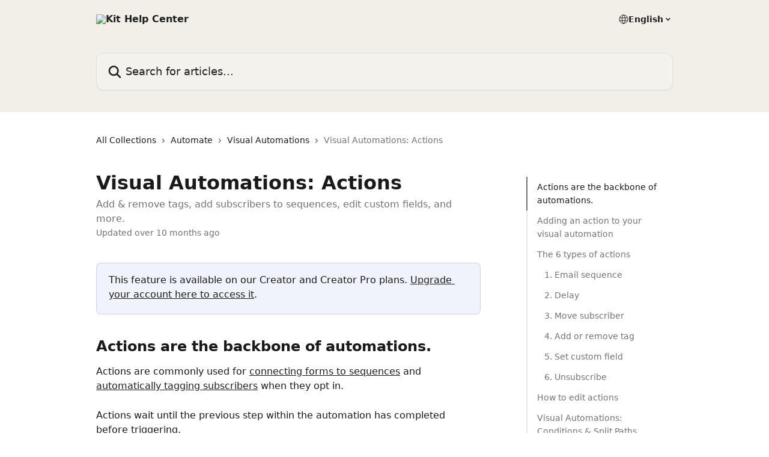

--- FILE ---
content_type: text/html; charset=utf-8
request_url: https://intercom.help/convertkit/en/articles/2502537-visual-automations-actions
body_size: 21471
content:
<!DOCTYPE html><html lang="en"><head><meta charSet="utf-8" data-next-head=""/><title data-next-head="">Visual Automations: Actions | Kit Help Center</title><meta property="og:title" content="Visual Automations: Actions | Kit Help Center" data-next-head=""/><meta name="twitter:title" content="Visual Automations: Actions | Kit Help Center" data-next-head=""/><meta property="og:description" content="Add &amp; remove tags, add subscribers to sequences, edit custom fields, and more." data-next-head=""/><meta name="twitter:description" content="Add &amp; remove tags, add subscribers to sequences, edit custom fields, and more." data-next-head=""/><meta name="description" content="Add &amp; remove tags, add subscribers to sequences, edit custom fields, and more." data-next-head=""/><meta property="og:type" content="article" data-next-head=""/><meta property="og:image" content="https://downloads.intercomcdn.com/i/o/582136/17d8eebe06ed11fee7e07509/326c8d9f04cca1b957b63052850d42de.jpg" data-next-head=""/><meta property="twitter:image" content="https://downloads.intercomcdn.com/i/o/582136/17d8eebe06ed11fee7e07509/326c8d9f04cca1b957b63052850d42de.jpg" data-next-head=""/><meta name="robots" content="noindex, nofollow" data-next-head=""/><meta name="viewport" content="width=device-width, initial-scale=1" data-next-head=""/><link href="https://intercom.help/convertkit/assets/favicon" rel="icon" data-next-head=""/><link rel="canonical" href="https://help.kit.com/en/articles/2502537-visual-automations-actions" data-next-head=""/><link rel="alternate" href="https://help.kit.com/en/articles/2502537-visual-automations-actions" hrefLang="en" data-next-head=""/><link rel="alternate" href="https://help.kit.com/en/articles/2502537-visual-automations-actions" hrefLang="x-default" data-next-head=""/><link nonce="cDxY2fZJiP0L2V2i8r/qrMgV3Wq++PB41KT4V8tISoM=" rel="preload" href="https://static.intercomassets.com/_next/static/css/3141721a1e975790.css" as="style"/><link nonce="cDxY2fZJiP0L2V2i8r/qrMgV3Wq++PB41KT4V8tISoM=" rel="stylesheet" href="https://static.intercomassets.com/_next/static/css/3141721a1e975790.css" data-n-g=""/><noscript data-n-css="cDxY2fZJiP0L2V2i8r/qrMgV3Wq++PB41KT4V8tISoM="></noscript><script defer="" nonce="cDxY2fZJiP0L2V2i8r/qrMgV3Wq++PB41KT4V8tISoM=" nomodule="" src="https://static.intercomassets.com/_next/static/chunks/polyfills-42372ed130431b0a.js"></script><script defer="" src="https://static.intercomassets.com/_next/static/chunks/7506.a4d4b38169fb1abb.js" nonce="cDxY2fZJiP0L2V2i8r/qrMgV3Wq++PB41KT4V8tISoM="></script><script src="https://static.intercomassets.com/_next/static/chunks/webpack-fdd618df8465310c.js" nonce="cDxY2fZJiP0L2V2i8r/qrMgV3Wq++PB41KT4V8tISoM=" defer=""></script><script src="https://static.intercomassets.com/_next/static/chunks/framework-1f1b8d38c1d86c61.js" nonce="cDxY2fZJiP0L2V2i8r/qrMgV3Wq++PB41KT4V8tISoM=" defer=""></script><script src="https://static.intercomassets.com/_next/static/chunks/main-f21c5c986cf9e4f7.js" nonce="cDxY2fZJiP0L2V2i8r/qrMgV3Wq++PB41KT4V8tISoM=" defer=""></script><script src="https://static.intercomassets.com/_next/static/chunks/pages/_app-b35398652814b7cb.js" nonce="cDxY2fZJiP0L2V2i8r/qrMgV3Wq++PB41KT4V8tISoM=" defer=""></script><script src="https://static.intercomassets.com/_next/static/chunks/d0502abb-aa607f45f5026044.js" nonce="cDxY2fZJiP0L2V2i8r/qrMgV3Wq++PB41KT4V8tISoM=" defer=""></script><script src="https://static.intercomassets.com/_next/static/chunks/6190-ef428f6633b5a03f.js" nonce="cDxY2fZJiP0L2V2i8r/qrMgV3Wq++PB41KT4V8tISoM=" defer=""></script><script src="https://static.intercomassets.com/_next/static/chunks/5729-6d79ddfe1353a77c.js" nonce="cDxY2fZJiP0L2V2i8r/qrMgV3Wq++PB41KT4V8tISoM=" defer=""></script><script src="https://static.intercomassets.com/_next/static/chunks/2384-242e4a028ba58b01.js" nonce="cDxY2fZJiP0L2V2i8r/qrMgV3Wq++PB41KT4V8tISoM=" defer=""></script><script src="https://static.intercomassets.com/_next/static/chunks/4835-9db7cd232aae5617.js" nonce="cDxY2fZJiP0L2V2i8r/qrMgV3Wq++PB41KT4V8tISoM=" defer=""></script><script src="https://static.intercomassets.com/_next/static/chunks/2735-6fafbb9ff4abfca1.js" nonce="cDxY2fZJiP0L2V2i8r/qrMgV3Wq++PB41KT4V8tISoM=" defer=""></script><script src="https://static.intercomassets.com/_next/static/chunks/pages/%5BhelpCenterIdentifier%5D/%5Blocale%5D/articles/%5BarticleSlug%5D-0426bb822f2fd459.js" nonce="cDxY2fZJiP0L2V2i8r/qrMgV3Wq++PB41KT4V8tISoM=" defer=""></script><script src="https://static.intercomassets.com/_next/static/IvhkUBVCKagW3CCSUGngc/_buildManifest.js" nonce="cDxY2fZJiP0L2V2i8r/qrMgV3Wq++PB41KT4V8tISoM=" defer=""></script><script src="https://static.intercomassets.com/_next/static/IvhkUBVCKagW3CCSUGngc/_ssgManifest.js" nonce="cDxY2fZJiP0L2V2i8r/qrMgV3Wq++PB41KT4V8tISoM=" defer=""></script><meta name="sentry-trace" content="619da719d6e2e1ea86aab86387bf47af-af39e1f7424f7021-0"/><meta name="baggage" content="sentry-environment=production,sentry-release=24578c62838623cbfd6574351e9cb15af5e2f68f,sentry-public_key=187f842308a64dea9f1f64d4b1b9c298,sentry-trace_id=619da719d6e2e1ea86aab86387bf47af,sentry-org_id=2129,sentry-sampled=false,sentry-sample_rand=0.7427881654341639,sentry-sample_rate=0"/><style id="__jsx-3132417549">:root{--body-bg: rgb(255, 255, 255);
--body-image: none;
--body-bg-rgb: 255, 255, 255;
--body-border: rgb(230, 230, 230);
--body-primary-color: #1a1a1a;
--body-secondary-color: #737373;
--body-reaction-bg: rgb(242, 242, 242);
--body-reaction-text-color: rgb(64, 64, 64);
--body-toc-active-border: #737373;
--body-toc-inactive-border: #f2f2f2;
--body-toc-inactive-color: #737373;
--body-toc-active-font-weight: 400;
--body-table-border: rgb(204, 204, 204);
--body-color: hsl(0, 0%, 0%);
--footer-bg: rgb(30, 30, 30);
--footer-image: none;
--footer-border: rgb(55, 55, 55);
--footer-color: hsl(40, 26%, 93%);
--header-bg: rgb(242, 239, 233);
--header-image: none;
--header-color: hsl(0, 0%, 12%);
--collection-card-bg: rgb(255, 255, 255);
--collection-card-image: none;
--collection-card-color: hsl(0, 0%, 12%);
--card-bg: rgb(255, 255, 255);
--card-border-color: rgb(230, 230, 230);
--card-border-inner-radius: 9px;
--card-border-radius: 12px;
--card-shadow: 0 1px 2px 0 rgb(0 0 0 / 0.05);
--search-bar-border-radius: 12px;
--search-bar-width: 100%;
--ticket-blue-bg-color: #dce1f9;
--ticket-blue-text-color: #334bfa;
--ticket-green-bg-color: #d7efdc;
--ticket-green-text-color: #0f7134;
--ticket-orange-bg-color: #ffebdb;
--ticket-orange-text-color: #b24d00;
--ticket-red-bg-color: #ffdbdb;
--ticket-red-text-color: #df2020;
--header-height: 245px;
--header-subheader-background-color: #000000;
--header-subheader-font-color: #FFFFFF;
--content-block-bg: rgb(255, 255, 255);
--content-block-image: none;
--content-block-color: hsl(0, 0%, 10%);
--content-block-button-bg: rgb(51, 75, 250);
--content-block-button-image: none;
--content-block-button-color: hsl(0, 0%, 100%);
--content-block-button-radius: 6px;
--primary-color: hsl(0, 0%, 12%);
--primary-color-alpha-10: hsla(0, 0%, 12%, 0.1);
--primary-color-alpha-60: hsla(0, 0%, 12%, 0.6);
--text-on-primary-color: #ffffff}</style><style id="__jsx-1611979459">:root{--font-family-primary: system-ui, "Segoe UI", "Roboto", "Helvetica", "Arial", sans-serif, "Apple Color Emoji", "Segoe UI Emoji", "Segoe UI Symbol"}</style><style id="__jsx-2466147061">:root{--font-family-secondary: system-ui, "Segoe UI", "Roboto", "Helvetica", "Arial", sans-serif, "Apple Color Emoji", "Segoe UI Emoji", "Segoe UI Symbol"}</style><style id="__jsx-cf6f0ea00fa5c760">.fade-background.jsx-cf6f0ea00fa5c760{background:radial-gradient(333.38%100%at 50%0%,rgba(var(--body-bg-rgb),0)0%,rgba(var(--body-bg-rgb),.00925356)11.67%,rgba(var(--body-bg-rgb),.0337355)21.17%,rgba(var(--body-bg-rgb),.0718242)28.85%,rgba(var(--body-bg-rgb),.121898)35.03%,rgba(var(--body-bg-rgb),.182336)40.05%,rgba(var(--body-bg-rgb),.251516)44.25%,rgba(var(--body-bg-rgb),.327818)47.96%,rgba(var(--body-bg-rgb),.409618)51.51%,rgba(var(--body-bg-rgb),.495297)55.23%,rgba(var(--body-bg-rgb),.583232)59.47%,rgba(var(--body-bg-rgb),.671801)64.55%,rgba(var(--body-bg-rgb),.759385)70.81%,rgba(var(--body-bg-rgb),.84436)78.58%,rgba(var(--body-bg-rgb),.9551)88.2%,rgba(var(--body-bg-rgb),1)100%),var(--header-image),var(--header-bg);background-size:cover;background-position-x:center}</style><style id="__jsx-27f84a20f81f6ce9">.table-of-contents::-webkit-scrollbar{width:8px}.table-of-contents::-webkit-scrollbar-thumb{background-color:#f2f2f2;border-radius:8px}</style><style id="__jsx-a49d9ef8a9865a27">.table_of_contents.jsx-a49d9ef8a9865a27{max-width:260px;min-width:260px}</style><style id="__jsx-62724fba150252e0">.related_articles section a{color:initial}</style><style id="__jsx-4bed0c08ce36899e">.article_body a:not(.intercom-h2b-button){color:var(--primary-color)}article a.intercom-h2b-button{background-color:var(--primary-color);border:0}.zendesk-article table{overflow-x:scroll!important;display:block!important;height:auto!important}.intercom-interblocks-unordered-nested-list ul,.intercom-interblocks-ordered-nested-list ol{margin-top:16px;margin-bottom:16px}.intercom-interblocks-unordered-nested-list ul .intercom-interblocks-unordered-nested-list ul,.intercom-interblocks-unordered-nested-list ul .intercom-interblocks-ordered-nested-list ol,.intercom-interblocks-ordered-nested-list ol .intercom-interblocks-ordered-nested-list ol,.intercom-interblocks-ordered-nested-list ol .intercom-interblocks-unordered-nested-list ul{margin-top:0;margin-bottom:0}.intercom-interblocks-image a:focus{outline-offset:3px}</style></head><body><div id="__next"><div dir="ltr" class="h-full w-full"><a href="#main-content" class="sr-only font-bold text-header-color focus:not-sr-only focus:absolute focus:left-4 focus:top-4 focus:z-50" aria-roledescription="Link, Press control-option-right-arrow to exit">Skip to main content</a><main class="header__lite"><header id="header" data-testid="header" class="jsx-cf6f0ea00fa5c760 flex flex-col text-header-color"><div class="jsx-cf6f0ea00fa5c760 relative flex grow flex-col mb-9 bg-header-bg bg-header-image bg-cover bg-center pb-9"><div id="sr-announcement" aria-live="polite" class="jsx-cf6f0ea00fa5c760 sr-only"></div><div class="jsx-cf6f0ea00fa5c760 flex h-full flex-col items-center marker:shrink-0"><section class="relative flex w-full flex-col mb-6 pb-6"><div class="header__meta_wrapper flex justify-center px-5 pt-6 leading-none sm:px-10"><div class="flex items-center w-240" data-testid="subheader-container"><div class="mo__body header__site_name"><div class="header__logo"><a href="/convertkit/en/"><img src="https://downloads.intercomcdn.com/i/o/581779/37156a748ba7f17866b60bb1/d29e63ce17fb0468cf7b8a30bb2ed9b8.png" height="271" alt="Kit Help Center"/></a></div></div><div><div class="flex items-center font-semibold"><div class="flex items-center md:hidden" data-testid="small-screen-children"><button class="flex items-center border-none bg-transparent px-1.5" data-testid="hamburger-menu-button" aria-label="Open menu"><svg width="24" height="24" viewBox="0 0 16 16" xmlns="http://www.w3.org/2000/svg" class="fill-current"><path d="M1.86861 2C1.38889 2 1 2.3806 1 2.85008C1 3.31957 1.38889 3.70017 1.86861 3.70017H14.1314C14.6111 3.70017 15 3.31957 15 2.85008C15 2.3806 14.6111 2 14.1314 2H1.86861Z"></path><path d="M1 8C1 7.53051 1.38889 7.14992 1.86861 7.14992H14.1314C14.6111 7.14992 15 7.53051 15 8C15 8.46949 14.6111 8.85008 14.1314 8.85008H1.86861C1.38889 8.85008 1 8.46949 1 8Z"></path><path d="M1 13.1499C1 12.6804 1.38889 12.2998 1.86861 12.2998H14.1314C14.6111 12.2998 15 12.6804 15 13.1499C15 13.6194 14.6111 14 14.1314 14H1.86861C1.38889 14 1 13.6194 1 13.1499Z"></path></svg></button><div class="fixed right-0 top-0 z-50 h-full w-full hidden" data-testid="hamburger-menu"><div class="flex h-full w-full justify-end bg-black bg-opacity-30"><div class="flex h-fit w-full flex-col bg-white opacity-100 sm:h-full sm:w-1/2"><button class="text-body-font flex items-center self-end border-none bg-transparent pr-6 pt-6" data-testid="hamburger-menu-close-button" aria-label="Close menu"><svg width="24" height="24" viewBox="0 0 16 16" xmlns="http://www.w3.org/2000/svg"><path d="M3.5097 3.5097C3.84165 3.17776 4.37984 3.17776 4.71178 3.5097L7.99983 6.79775L11.2879 3.5097C11.6198 3.17776 12.158 3.17776 12.49 3.5097C12.8219 3.84165 12.8219 4.37984 12.49 4.71178L9.20191 7.99983L12.49 11.2879C12.8219 11.6198 12.8219 12.158 12.49 12.49C12.158 12.8219 11.6198 12.8219 11.2879 12.49L7.99983 9.20191L4.71178 12.49C4.37984 12.8219 3.84165 12.8219 3.5097 12.49C3.17776 12.158 3.17776 11.6198 3.5097 11.2879L6.79775 7.99983L3.5097 4.71178C3.17776 4.37984 3.17776 3.84165 3.5097 3.5097Z"></path></svg></button><nav class="flex flex-col pl-4 text-black"><div class="relative cursor-pointer has-[:focus]:outline"><select class="peer absolute z-10 block h-6 w-full cursor-pointer opacity-0 md:text-base" aria-label="Change language" id="language-selector"><option value="/convertkit/en/articles/2502537-visual-automations-actions" class="text-black" selected="">English</option></select><div class="mb-10 ml-5 flex items-center gap-1 text-md hover:opacity-80 peer-hover:opacity-80 md:m-0 md:ml-3 md:text-base" aria-hidden="true"><svg id="locale-picker-globe" width="16" height="16" viewBox="0 0 16 16" fill="none" xmlns="http://www.w3.org/2000/svg" class="shrink-0" aria-hidden="true"><path d="M8 15C11.866 15 15 11.866 15 8C15 4.13401 11.866 1 8 1C4.13401 1 1 4.13401 1 8C1 11.866 4.13401 15 8 15Z" stroke="currentColor" stroke-linecap="round" stroke-linejoin="round"></path><path d="M8 15C9.39949 15 10.534 11.866 10.534 8C10.534 4.13401 9.39949 1 8 1C6.60051 1 5.466 4.13401 5.466 8C5.466 11.866 6.60051 15 8 15Z" stroke="currentColor" stroke-linecap="round" stroke-linejoin="round"></path><path d="M1.448 5.75989H14.524" stroke="currentColor" stroke-linecap="round" stroke-linejoin="round"></path><path d="M1.448 10.2402H14.524" stroke="currentColor" stroke-linecap="round" stroke-linejoin="round"></path></svg>English<svg id="locale-picker-arrow" width="16" height="16" viewBox="0 0 16 16" fill="none" xmlns="http://www.w3.org/2000/svg" class="shrink-0" aria-hidden="true"><path d="M5 6.5L8.00093 9.5L11 6.50187" stroke="currentColor" stroke-width="1.5" stroke-linecap="round" stroke-linejoin="round"></path></svg></div></div></nav></div></div></div></div><nav class="hidden items-center md:flex" data-testid="large-screen-children"><div class="relative cursor-pointer has-[:focus]:outline"><select class="peer absolute z-10 block h-6 w-full cursor-pointer opacity-0 md:text-base" aria-label="Change language" id="language-selector"><option value="/convertkit/en/articles/2502537-visual-automations-actions" class="text-black" selected="">English</option></select><div class="mb-10 ml-5 flex items-center gap-1 text-md hover:opacity-80 peer-hover:opacity-80 md:m-0 md:ml-3 md:text-base" aria-hidden="true"><svg id="locale-picker-globe" width="16" height="16" viewBox="0 0 16 16" fill="none" xmlns="http://www.w3.org/2000/svg" class="shrink-0" aria-hidden="true"><path d="M8 15C11.866 15 15 11.866 15 8C15 4.13401 11.866 1 8 1C4.13401 1 1 4.13401 1 8C1 11.866 4.13401 15 8 15Z" stroke="currentColor" stroke-linecap="round" stroke-linejoin="round"></path><path d="M8 15C9.39949 15 10.534 11.866 10.534 8C10.534 4.13401 9.39949 1 8 1C6.60051 1 5.466 4.13401 5.466 8C5.466 11.866 6.60051 15 8 15Z" stroke="currentColor" stroke-linecap="round" stroke-linejoin="round"></path><path d="M1.448 5.75989H14.524" stroke="currentColor" stroke-linecap="round" stroke-linejoin="round"></path><path d="M1.448 10.2402H14.524" stroke="currentColor" stroke-linecap="round" stroke-linejoin="round"></path></svg>English<svg id="locale-picker-arrow" width="16" height="16" viewBox="0 0 16 16" fill="none" xmlns="http://www.w3.org/2000/svg" class="shrink-0" aria-hidden="true"><path d="M5 6.5L8.00093 9.5L11 6.50187" stroke="currentColor" stroke-width="1.5" stroke-linecap="round" stroke-linejoin="round"></path></svg></div></div></nav></div></div></div></div></section><section class="relative mx-5 flex h-full w-full flex-col items-center px-5 sm:px-10"><div class="flex h-full max-w-full flex-col w-240 justify-end" data-testid="main-header-container"><div id="search-bar" class="relative w-full"><form action="/convertkit/en/" autoComplete="off"><div class="flex w-full flex-col items-start"><div class="relative flex w-full sm:w-search-bar"><label for="search-input" class="sr-only">Search for articles...</label><input id="search-input" type="text" autoComplete="off" class="peer w-full rounded-search-bar border border-black-alpha-8 bg-white-alpha-20 p-4 ps-12 font-secondary text-lg text-header-color shadow-search-bar outline-none transition ease-linear placeholder:text-header-color hover:bg-white-alpha-27 hover:shadow-search-bar-hover focus:border-transparent focus:bg-white focus:text-black-10 focus:shadow-search-bar-focused placeholder:focus:text-black-45" placeholder="Search for articles..." name="q" aria-label="Search for articles..." value=""/><div class="absolute inset-y-0 start-0 flex items-center fill-header-color peer-focus-visible:fill-black-45 pointer-events-none ps-5"><svg width="22" height="21" viewBox="0 0 22 21" xmlns="http://www.w3.org/2000/svg" class="fill-inherit" aria-hidden="true"><path fill-rule="evenodd" clip-rule="evenodd" d="M3.27485 8.7001C3.27485 5.42781 5.92757 2.7751 9.19985 2.7751C12.4721 2.7751 15.1249 5.42781 15.1249 8.7001C15.1249 11.9724 12.4721 14.6251 9.19985 14.6251C5.92757 14.6251 3.27485 11.9724 3.27485 8.7001ZM9.19985 0.225098C4.51924 0.225098 0.724854 4.01948 0.724854 8.7001C0.724854 13.3807 4.51924 17.1751 9.19985 17.1751C11.0802 17.1751 12.8176 16.5627 14.2234 15.5265L19.0981 20.4013C19.5961 20.8992 20.4033 20.8992 20.9013 20.4013C21.3992 19.9033 21.3992 19.0961 20.9013 18.5981L16.0264 13.7233C17.0625 12.3176 17.6749 10.5804 17.6749 8.7001C17.6749 4.01948 13.8805 0.225098 9.19985 0.225098Z"></path></svg></div></div></div></form></div></div></section></div></div></header><div class="z-1 flex shrink-0 grow basis-auto justify-center px-5 sm:px-10"><section data-testid="main-content" id="main-content" class="max-w-full w-240"><section data-testid="article-section" class="section section__article"><div class="flex-row-reverse justify-between flex"><div class="jsx-a49d9ef8a9865a27 w-61 sticky top-8 ml-7 max-w-61 self-start max-lg:hidden mt-16"><div class="jsx-27f84a20f81f6ce9 table-of-contents max-h-[calc(100vh-96px)] overflow-y-auto rounded-2xl text-body-primary-color hover:text-primary max-lg:border max-lg:border-solid max-lg:border-body-border max-lg:shadow-solid-1"><div data-testid="toc-dropdown" class="jsx-27f84a20f81f6ce9 hidden cursor-pointer justify-between border-b max-lg:flex max-lg:flex-row max-lg:border-x-0 max-lg:border-t-0 max-lg:border-solid max-lg:border-b-body-border"><div class="jsx-27f84a20f81f6ce9 my-2 max-lg:pl-4">Table of contents</div><div class="jsx-27f84a20f81f6ce9 "><svg class="ml-2 mr-4 mt-3 transition-transform" transform="rotate(180)" width="16" height="16" fill="none" xmlns="http://www.w3.org/2000/svg"><path fill-rule="evenodd" clip-rule="evenodd" d="M3.93353 5.93451C4.24595 5.62209 4.75248 5.62209 5.0649 5.93451L7.99922 8.86882L10.9335 5.93451C11.246 5.62209 11.7525 5.62209 12.0649 5.93451C12.3773 6.24693 12.3773 6.75346 12.0649 7.06588L8.5649 10.5659C8.25249 10.8783 7.74595 10.8783 7.43353 10.5659L3.93353 7.06588C3.62111 6.75346 3.62111 6.24693 3.93353 5.93451Z" fill="currentColor"></path></svg></div></div><div data-testid="toc-body" class="jsx-27f84a20f81f6ce9 my-2"><section data-testid="toc-section-0" class="jsx-27f84a20f81f6ce9 flex border-y-0 border-e-0 border-s-2 border-solid py-1.5 max-lg:border-none border-body-toc-active-border px-4"><a id="#h_3284da935c" href="#h_3284da935c" data-testid="toc-link-0" class="jsx-27f84a20f81f6ce9 w-full no-underline hover:text-body-primary-color max-lg:inline-block max-lg:text-body-primary-color max-lg:hover:text-primary lg:text-base font-toc-active text-body-primary-color"></a></section><section data-testid="toc-section-1" class="jsx-27f84a20f81f6ce9 flex border-y-0 border-e-0 border-s-2 border-solid py-1.5 max-lg:border-none px-4"><a id="#adding-an-action" href="#adding-an-action" data-testid="toc-link-1" class="jsx-27f84a20f81f6ce9 w-full no-underline hover:text-body-primary-color max-lg:inline-block max-lg:text-body-primary-color max-lg:hover:text-primary lg:text-base text-body-toc-inactive-color"></a></section><section data-testid="toc-section-2" class="jsx-27f84a20f81f6ce9 flex border-y-0 border-e-0 border-s-2 border-solid py-1.5 max-lg:border-none px-4"><a id="#the-6-types-of-actions" href="#the-6-types-of-actions" data-testid="toc-link-2" class="jsx-27f84a20f81f6ce9 w-full no-underline hover:text-body-primary-color max-lg:inline-block max-lg:text-body-primary-color max-lg:hover:text-primary lg:text-base text-body-toc-inactive-color"></a></section><section data-testid="toc-section-3" class="jsx-27f84a20f81f6ce9 flex border-y-0 border-e-0 border-s-2 border-solid py-1.5 max-lg:border-none px-7"><a id="#h_2ebfc32ccd" href="#h_2ebfc32ccd" data-testid="toc-link-3" class="jsx-27f84a20f81f6ce9 w-full no-underline hover:text-body-primary-color max-lg:inline-block max-lg:text-body-primary-color max-lg:hover:text-primary lg:text-base text-body-toc-inactive-color"></a></section><section data-testid="toc-section-4" class="jsx-27f84a20f81f6ce9 flex border-y-0 border-e-0 border-s-2 border-solid py-1.5 max-lg:border-none px-7"><a id="#h_2da4b2ebd3" href="#h_2da4b2ebd3" data-testid="toc-link-4" class="jsx-27f84a20f81f6ce9 w-full no-underline hover:text-body-primary-color max-lg:inline-block max-lg:text-body-primary-color max-lg:hover:text-primary lg:text-base text-body-toc-inactive-color"></a></section><section data-testid="toc-section-5" class="jsx-27f84a20f81f6ce9 flex border-y-0 border-e-0 border-s-2 border-solid py-1.5 max-lg:border-none px-7"><a id="#h_44a9974e2c" href="#h_44a9974e2c" data-testid="toc-link-5" class="jsx-27f84a20f81f6ce9 w-full no-underline hover:text-body-primary-color max-lg:inline-block max-lg:text-body-primary-color max-lg:hover:text-primary lg:text-base text-body-toc-inactive-color"></a></section><section data-testid="toc-section-6" class="jsx-27f84a20f81f6ce9 flex border-y-0 border-e-0 border-s-2 border-solid py-1.5 max-lg:border-none px-7"><a id="#h_9a62ebdbb0" href="#h_9a62ebdbb0" data-testid="toc-link-6" class="jsx-27f84a20f81f6ce9 w-full no-underline hover:text-body-primary-color max-lg:inline-block max-lg:text-body-primary-color max-lg:hover:text-primary lg:text-base text-body-toc-inactive-color"></a></section><section data-testid="toc-section-7" class="jsx-27f84a20f81f6ce9 flex border-y-0 border-e-0 border-s-2 border-solid py-1.5 max-lg:border-none px-7"><a id="#h_d84324c447" href="#h_d84324c447" data-testid="toc-link-7" class="jsx-27f84a20f81f6ce9 w-full no-underline hover:text-body-primary-color max-lg:inline-block max-lg:text-body-primary-color max-lg:hover:text-primary lg:text-base text-body-toc-inactive-color"></a></section><section data-testid="toc-section-8" class="jsx-27f84a20f81f6ce9 flex border-y-0 border-e-0 border-s-2 border-solid py-1.5 max-lg:border-none px-7"><a id="#h_25416b4a5f" href="#h_25416b4a5f" data-testid="toc-link-8" class="jsx-27f84a20f81f6ce9 w-full no-underline hover:text-body-primary-color max-lg:inline-block max-lg:text-body-primary-color max-lg:hover:text-primary lg:text-base text-body-toc-inactive-color"></a></section><section data-testid="toc-section-9" class="jsx-27f84a20f81f6ce9 flex border-y-0 border-e-0 border-s-2 border-solid py-1.5 max-lg:border-none px-4"><a id="#how-to-edit-actions" href="#how-to-edit-actions" data-testid="toc-link-9" class="jsx-27f84a20f81f6ce9 w-full no-underline hover:text-body-primary-color max-lg:inline-block max-lg:text-body-primary-color max-lg:hover:text-primary lg:text-base text-body-toc-inactive-color"></a></section><section data-testid="toc-section-10" class="jsx-27f84a20f81f6ce9 flex border-y-0 border-e-0 border-s-2 border-solid py-1.5 max-lg:border-none px-4"><a id="#visual-automations-conditions--split-paths" href="#visual-automations-conditions--split-paths" data-testid="toc-link-10" class="jsx-27f84a20f81f6ce9 w-full no-underline hover:text-body-primary-color max-lg:inline-block max-lg:text-body-primary-color max-lg:hover:text-primary lg:text-base text-body-toc-inactive-color"></a></section></div></div></div><div class="relative z-3 w-full lg:max-w-160 "><div class="flex pb-6 max-md:pb-2 lg:max-w-160"><div tabindex="-1" class="focus:outline-none"><div class="flex flex-wrap items-baseline pb-4 text-base" tabindex="0" role="navigation" aria-label="Breadcrumb"><a href="/convertkit/en/" class="pr-2 text-body-primary-color no-underline hover:text-body-secondary-color">All Collections</a><div class="pr-2" aria-hidden="true"><svg width="6" height="10" viewBox="0 0 6 10" class="block h-2 w-2 fill-body-secondary-color rtl:rotate-180" xmlns="http://www.w3.org/2000/svg"><path fill-rule="evenodd" clip-rule="evenodd" d="M0.648862 0.898862C0.316916 1.23081 0.316916 1.769 0.648862 2.10094L3.54782 4.9999L0.648862 7.89886C0.316916 8.23081 0.316917 8.769 0.648862 9.10094C0.980808 9.43289 1.519 9.43289 1.85094 9.10094L5.35094 5.60094C5.68289 5.269 5.68289 4.73081 5.35094 4.39886L1.85094 0.898862C1.519 0.566916 0.980807 0.566916 0.648862 0.898862Z"></path></svg></div><a href="https://help.kit.com/en/collections/5018290-automate" class="pr-2 text-body-primary-color no-underline hover:text-body-secondary-color" data-testid="breadcrumb-0">Automate</a><div class="pr-2" aria-hidden="true"><svg width="6" height="10" viewBox="0 0 6 10" class="block h-2 w-2 fill-body-secondary-color rtl:rotate-180" xmlns="http://www.w3.org/2000/svg"><path fill-rule="evenodd" clip-rule="evenodd" d="M0.648862 0.898862C0.316916 1.23081 0.316916 1.769 0.648862 2.10094L3.54782 4.9999L0.648862 7.89886C0.316916 8.23081 0.316917 8.769 0.648862 9.10094C0.980808 9.43289 1.519 9.43289 1.85094 9.10094L5.35094 5.60094C5.68289 5.269 5.68289 4.73081 5.35094 4.39886L1.85094 0.898862C1.519 0.566916 0.980807 0.566916 0.648862 0.898862Z"></path></svg></div><a href="https://help.kit.com/en/collections/2961527-visual-automations" class="pr-2 text-body-primary-color no-underline hover:text-body-secondary-color" data-testid="breadcrumb-1">Visual Automations </a><div class="pr-2" aria-hidden="true"><svg width="6" height="10" viewBox="0 0 6 10" class="block h-2 w-2 fill-body-secondary-color rtl:rotate-180" xmlns="http://www.w3.org/2000/svg"><path fill-rule="evenodd" clip-rule="evenodd" d="M0.648862 0.898862C0.316916 1.23081 0.316916 1.769 0.648862 2.10094L3.54782 4.9999L0.648862 7.89886C0.316916 8.23081 0.316917 8.769 0.648862 9.10094C0.980808 9.43289 1.519 9.43289 1.85094 9.10094L5.35094 5.60094C5.68289 5.269 5.68289 4.73081 5.35094 4.39886L1.85094 0.898862C1.519 0.566916 0.980807 0.566916 0.648862 0.898862Z"></path></svg></div><div class="text-body-secondary-color">Visual Automations: Actions</div></div></div></div><div class=""><div class="article intercom-force-break"><div class="mb-10 max-lg:mb-6"><div class="flex flex-col gap-4"><div class="flex flex-col"><h1 class="mb-1 font-primary text-2xl font-bold leading-10 text-body-primary-color">Visual Automations: Actions</h1><div class="text-md font-normal leading-normal text-body-secondary-color"><p>Add &amp; remove tags, add subscribers to sequences, edit custom fields, and more.</p></div></div><div class="avatar"><div class="avatar__info -mt-0.5 text-base"><span class="text-body-secondary-color"> <!-- -->Updated over 10 months ago</span></div></div></div></div><div class="jsx-4bed0c08ce36899e flex-col"><div class="jsx-4bed0c08ce36899e mb-7 ml-0 text-md max-messenger:mb-6 lg:hidden"><div class="jsx-27f84a20f81f6ce9 table-of-contents max-h-[calc(100vh-96px)] overflow-y-auto rounded-2xl text-body-primary-color hover:text-primary max-lg:border max-lg:border-solid max-lg:border-body-border max-lg:shadow-solid-1"><div data-testid="toc-dropdown" class="jsx-27f84a20f81f6ce9 hidden cursor-pointer justify-between border-b max-lg:flex max-lg:flex-row max-lg:border-x-0 max-lg:border-t-0 max-lg:border-solid max-lg:border-b-body-border border-b-0"><div class="jsx-27f84a20f81f6ce9 my-2 max-lg:pl-4">Table of contents</div><div class="jsx-27f84a20f81f6ce9 "><svg class="ml-2 mr-4 mt-3 transition-transform" transform="" width="16" height="16" fill="none" xmlns="http://www.w3.org/2000/svg"><path fill-rule="evenodd" clip-rule="evenodd" d="M3.93353 5.93451C4.24595 5.62209 4.75248 5.62209 5.0649 5.93451L7.99922 8.86882L10.9335 5.93451C11.246 5.62209 11.7525 5.62209 12.0649 5.93451C12.3773 6.24693 12.3773 6.75346 12.0649 7.06588L8.5649 10.5659C8.25249 10.8783 7.74595 10.8783 7.43353 10.5659L3.93353 7.06588C3.62111 6.75346 3.62111 6.24693 3.93353 5.93451Z" fill="currentColor"></path></svg></div></div><div data-testid="toc-body" class="jsx-27f84a20f81f6ce9 hidden my-2"><section data-testid="toc-section-0" class="jsx-27f84a20f81f6ce9 flex border-y-0 border-e-0 border-s-2 border-solid py-1.5 max-lg:border-none border-body-toc-active-border px-4"><a id="#h_3284da935c" href="#h_3284da935c" data-testid="toc-link-0" class="jsx-27f84a20f81f6ce9 w-full no-underline hover:text-body-primary-color max-lg:inline-block max-lg:text-body-primary-color max-lg:hover:text-primary lg:text-base font-toc-active text-body-primary-color"></a></section><section data-testid="toc-section-1" class="jsx-27f84a20f81f6ce9 flex border-y-0 border-e-0 border-s-2 border-solid py-1.5 max-lg:border-none px-4"><a id="#adding-an-action" href="#adding-an-action" data-testid="toc-link-1" class="jsx-27f84a20f81f6ce9 w-full no-underline hover:text-body-primary-color max-lg:inline-block max-lg:text-body-primary-color max-lg:hover:text-primary lg:text-base text-body-toc-inactive-color"></a></section><section data-testid="toc-section-2" class="jsx-27f84a20f81f6ce9 flex border-y-0 border-e-0 border-s-2 border-solid py-1.5 max-lg:border-none px-4"><a id="#the-6-types-of-actions" href="#the-6-types-of-actions" data-testid="toc-link-2" class="jsx-27f84a20f81f6ce9 w-full no-underline hover:text-body-primary-color max-lg:inline-block max-lg:text-body-primary-color max-lg:hover:text-primary lg:text-base text-body-toc-inactive-color"></a></section><section data-testid="toc-section-3" class="jsx-27f84a20f81f6ce9 flex border-y-0 border-e-0 border-s-2 border-solid py-1.5 max-lg:border-none px-7"><a id="#h_2ebfc32ccd" href="#h_2ebfc32ccd" data-testid="toc-link-3" class="jsx-27f84a20f81f6ce9 w-full no-underline hover:text-body-primary-color max-lg:inline-block max-lg:text-body-primary-color max-lg:hover:text-primary lg:text-base text-body-toc-inactive-color"></a></section><section data-testid="toc-section-4" class="jsx-27f84a20f81f6ce9 flex border-y-0 border-e-0 border-s-2 border-solid py-1.5 max-lg:border-none px-7"><a id="#h_2da4b2ebd3" href="#h_2da4b2ebd3" data-testid="toc-link-4" class="jsx-27f84a20f81f6ce9 w-full no-underline hover:text-body-primary-color max-lg:inline-block max-lg:text-body-primary-color max-lg:hover:text-primary lg:text-base text-body-toc-inactive-color"></a></section><section data-testid="toc-section-5" class="jsx-27f84a20f81f6ce9 flex border-y-0 border-e-0 border-s-2 border-solid py-1.5 max-lg:border-none px-7"><a id="#h_44a9974e2c" href="#h_44a9974e2c" data-testid="toc-link-5" class="jsx-27f84a20f81f6ce9 w-full no-underline hover:text-body-primary-color max-lg:inline-block max-lg:text-body-primary-color max-lg:hover:text-primary lg:text-base text-body-toc-inactive-color"></a></section><section data-testid="toc-section-6" class="jsx-27f84a20f81f6ce9 flex border-y-0 border-e-0 border-s-2 border-solid py-1.5 max-lg:border-none px-7"><a id="#h_9a62ebdbb0" href="#h_9a62ebdbb0" data-testid="toc-link-6" class="jsx-27f84a20f81f6ce9 w-full no-underline hover:text-body-primary-color max-lg:inline-block max-lg:text-body-primary-color max-lg:hover:text-primary lg:text-base text-body-toc-inactive-color"></a></section><section data-testid="toc-section-7" class="jsx-27f84a20f81f6ce9 flex border-y-0 border-e-0 border-s-2 border-solid py-1.5 max-lg:border-none px-7"><a id="#h_d84324c447" href="#h_d84324c447" data-testid="toc-link-7" class="jsx-27f84a20f81f6ce9 w-full no-underline hover:text-body-primary-color max-lg:inline-block max-lg:text-body-primary-color max-lg:hover:text-primary lg:text-base text-body-toc-inactive-color"></a></section><section data-testid="toc-section-8" class="jsx-27f84a20f81f6ce9 flex border-y-0 border-e-0 border-s-2 border-solid py-1.5 max-lg:border-none px-7"><a id="#h_25416b4a5f" href="#h_25416b4a5f" data-testid="toc-link-8" class="jsx-27f84a20f81f6ce9 w-full no-underline hover:text-body-primary-color max-lg:inline-block max-lg:text-body-primary-color max-lg:hover:text-primary lg:text-base text-body-toc-inactive-color"></a></section><section data-testid="toc-section-9" class="jsx-27f84a20f81f6ce9 flex border-y-0 border-e-0 border-s-2 border-solid py-1.5 max-lg:border-none px-4"><a id="#how-to-edit-actions" href="#how-to-edit-actions" data-testid="toc-link-9" class="jsx-27f84a20f81f6ce9 w-full no-underline hover:text-body-primary-color max-lg:inline-block max-lg:text-body-primary-color max-lg:hover:text-primary lg:text-base text-body-toc-inactive-color"></a></section><section data-testid="toc-section-10" class="jsx-27f84a20f81f6ce9 flex border-y-0 border-e-0 border-s-2 border-solid py-1.5 max-lg:border-none px-4"><a id="#visual-automations-conditions--split-paths" href="#visual-automations-conditions--split-paths" data-testid="toc-link-10" class="jsx-27f84a20f81f6ce9 w-full no-underline hover:text-body-primary-color max-lg:inline-block max-lg:text-body-primary-color max-lg:hover:text-primary lg:text-base text-body-toc-inactive-color"></a></section></div></div></div><div class="jsx-4bed0c08ce36899e article_body"><article class="jsx-4bed0c08ce36899e "><div class="intercom-interblocks-callout" style="background-color:#e3e7fa80;border-color:#334bfa33"><div class="intercom-interblocks-paragraph no-margin intercom-interblocks-align-left"><p>This feature is available on our Creator and Creator Pro plans. <a href="https://app.kit.com/upgrade?utm_source=intercom&amp;utm_medium=kb&amp;utm_campaign=paid-feature_va_actions" rel="nofollow noopener noreferrer" target="_blank">Upgrade your account here to access it</a>.</p></div></div><div class="intercom-interblocks-paragraph no-margin intercom-interblocks-align-left"><p> </p></div><div class="intercom-interblocks-heading intercom-interblocks-align-left"><h1 id="h_3284da935c">Actions are the backbone of automations.</h1></div><div class="intercom-interblocks-paragraph no-margin intercom-interblocks-align-left"><p>Actions are commonly used for <a href="https://help.kit.com/en/articles/2502629-creating-and-sending-a-sequence-in-kit">connecting forms to sequences</a> and <a href="https://intercom.help/convertkit/en/articles/4306079-how-to-automatically-tag-subscribers" rel="nofollow noopener noreferrer" target="_blank">automatically tagging subscribers</a> when they opt in.</p></div><div class="intercom-interblocks-paragraph no-margin intercom-interblocks-align-left"><p> </p></div><div class="intercom-interblocks-paragraph no-margin intercom-interblocks-align-left"><p>Actions wait until the previous step within the automation has completed before triggering.</p></div><div class="intercom-interblocks-paragraph no-margin intercom-interblocks-align-left"><p> </p></div><div class="intercom-interblocks-paragraph no-margin intercom-interblocks-align-left"><p>Within your visual automations, they&#x27;re <b>green</b>.</p></div><div class="intercom-interblocks-paragraph no-margin intercom-interblocks-align-left"><p> </p></div><div class="intercom-interblocks-image intercom-interblocks-align-center"><a href="https://downloads.intercomcdn.com/i/o/e4n3xtxz/1252915170/e7d4c27a7a6fa7b91158e85822c4/image.png?expires=1769425200&amp;signature=e8d674dfc52cef585efdc70ce7c40ca125948d917420d032952e46c822833f14&amp;req=dSIiFMB%2FmIBYWfMW1HO4zdUWKwTKHnDCixlUHaBK1Sp765dpzLLqilmmJaBg%0AeHoxVMXTmXcveAEt3Lo%3D%0A" target="_blank" rel="noreferrer nofollow noopener"><img src="https://downloads.intercomcdn.com/i/o/e4n3xtxz/1252915170/e7d4c27a7a6fa7b91158e85822c4/image.png?expires=1769425200&amp;signature=e8d674dfc52cef585efdc70ce7c40ca125948d917420d032952e46c822833f14&amp;req=dSIiFMB%2FmIBYWfMW1HO4zdUWKwTKHnDCixlUHaBK1Sp765dpzLLqilmmJaBg%0AeHoxVMXTmXcveAEt3Lo%3D%0A" width="400" height="394"/></a></div><div class="intercom-interblocks-paragraph no-margin intercom-interblocks-align-left"><p>Understanding how they work is important for automating effectively, so let&#x27;s dig in!</p></div><div class="intercom-interblocks-paragraph no-margin intercom-interblocks-align-left"><p> </p></div><div class="intercom-interblocks-heading intercom-interblocks-align-left"><h1 id="adding-an-action">Adding an action to your visual automation</h1></div><div class="intercom-interblocks-paragraph no-margin intercom-interblocks-align-left"><p><b>In your automation, click the plus (+) sign under the node after you want the action to occur.</b></p></div><div class="intercom-interblocks-paragraph no-margin intercom-interblocks-align-left"><p> </p></div><div class="intercom-interblocks-paragraph no-margin intercom-interblocks-align-left"><p>For example, if you want your action to occur immediately after the subscriber enters the automation, then add it right under the top entry node.</p></div><div class="intercom-interblocks-paragraph no-margin intercom-interblocks-align-left"><p> </p></div><div class="intercom-interblocks-image intercom-interblocks-align-left"><a href="https://downloads.intercomcdn.com/i/o/e4n3xtxz/1252921092/aa9043438c0bdc897e43e93f921c/Animazione.gif?expires=1769425200&amp;signature=abbfb334ca5cf7ce3f1cade7bcf164c027ec0391c19917be075cb1e1cdea1ffe&amp;req=dSIiFMB8nIFWW%2FMW1HO4zQ1hfxLYFMABR%2B01oG1kLdmD5Zmqo0XdGoK8KrLq%0ApebBgGXl7%2Bq2qI7epHs%3D%0A" target="_blank" rel="noreferrer nofollow noopener"><img src="https://downloads.intercomcdn.com/i/o/e4n3xtxz/1252921092/aa9043438c0bdc897e43e93f921c/Animazione.gif?expires=1769425200&amp;signature=abbfb334ca5cf7ce3f1cade7bcf164c027ec0391c19917be075cb1e1cdea1ffe&amp;req=dSIiFMB8nIFWW%2FMW1HO4zQ1hfxLYFMABR%2B01oG1kLdmD5Zmqo0XdGoK8KrLq%0ApebBgGXl7%2Bq2qI7epHs%3D%0A" width="851" height="679"/></a></div><div class="intercom-interblocks-paragraph no-margin intercom-interblocks-align-left"><p> </p></div><div class="intercom-interblocks-paragraph no-margin intercom-interblocks-align-left"><p><b>Action will be selected by default</b>, so you just need to select what <i>type</i> of action you want to use.</p></div><div class="intercom-interblocks-paragraph no-margin intercom-interblocks-align-left"><p> </p></div><div class="intercom-interblocks-heading intercom-interblocks-align-left"><h1 id="the-6-types-of-actions">The 6 types of actions</h1></div><div class="intercom-interblocks-paragraph no-margin intercom-interblocks-align-left"><p>Each <i>type </i>of action serves a different purpose. Here&#x27;s what they&#x27;re all used for, and how to set them up:</p></div><div class="intercom-interblocks-paragraph no-margin intercom-interblocks-align-left"><p> </p></div><div class="intercom-interblocks-subheading intercom-interblocks-align-left"><h2 id="h_2ebfc32ccd">1. Email sequence</h2></div><div class="intercom-interblocks-paragraph no-margin intercom-interblocks-align-left"><p>This type of action will add the subscriber to an email sequence.</p></div><div class="intercom-interblocks-paragraph no-margin intercom-interblocks-align-left"><p> </p></div><div class="intercom-interblocks-paragraph no-margin intercom-interblocks-align-left"><p> </p></div><div class="intercom-interblocks-image intercom-interblocks-align-center"><a href="https://downloads.intercomcdn.com/i/o/e4n3xtxz/1252923506/37c2599e8ccb0df5cc9787f49320/image.png?expires=1769425200&amp;signature=323ab0a292dfdbf24a58fd666cb706646611aed6f5783d139ac1fe9c350a1aa5&amp;req=dSIiFMB8noRfX%2FMW1HO4zXCef95XrXQsRaU0jZ2d1or6RNqj7X7IzDCRakGu%0A%2Bfcwce5QK9MvAPqLVNg%3D%0A" target="_blank" rel="noreferrer nofollow noopener"><img src="https://downloads.intercomcdn.com/i/o/e4n3xtxz/1252923506/37c2599e8ccb0df5cc9787f49320/image.png?expires=1769425200&amp;signature=323ab0a292dfdbf24a58fd666cb706646611aed6f5783d139ac1fe9c350a1aa5&amp;req=dSIiFMB8noRfX%2FMW1HO4zXCef95XrXQsRaU0jZ2d1or6RNqj7X7IzDCRakGu%0A%2Bfcwce5QK9MvAPqLVNg%3D%0A" width="277" height="179"/></a></div><div class="intercom-interblocks-paragraph no-margin intercom-interblocks-align-left"><p> </p></div><div class="intercom-interblocks-paragraph no-margin intercom-interblocks-align-left"><p><b>NOTE: </b><i>The subscriber will only move on to the next automation step once they receive the last email from the sequence.</i></p></div><div class="intercom-interblocks-paragraph no-margin intercom-interblocks-align-left"><p> </p></div><div class="intercom-interblocks-subheading intercom-interblocks-align-left"><h2 id="h_2da4b2ebd3">2. Delay</h2></div><div class="intercom-interblocks-paragraph no-margin intercom-interblocks-align-left"><p>This type of action will hold the subscriber at this step for a set duration (minutes, hours, days, or weeks).</p></div><div class="intercom-interblocks-paragraph no-margin intercom-interblocks-align-left"><p> </p></div><div class="intercom-interblocks-image intercom-interblocks-align-center"><a href="https://downloads.intercomcdn.com/i/o/e4n3xtxz/1252924236/49137824459462cad3f1be4b205c/image.png?expires=1769425200&amp;signature=e3a1201dc21b356e555cbe4db06c63b339e8e3e6e8c238ed7ef2b605e5562f23&amp;req=dSIiFMB8mYNcX%2FMW1HO4zbL2KFvD5dGPD8iZ2SK%2BWEXMDzYphuQqGhRzUS7g%0A6KQ8bk5%2BfIR5ysVv9ws%3D%0A" target="_blank" rel="noreferrer nofollow noopener"><img src="https://downloads.intercomcdn.com/i/o/e4n3xtxz/1252924236/49137824459462cad3f1be4b205c/image.png?expires=1769425200&amp;signature=e3a1201dc21b356e555cbe4db06c63b339e8e3e6e8c238ed7ef2b605e5562f23&amp;req=dSIiFMB8mYNcX%2FMW1HO4zbL2KFvD5dGPD8iZ2SK%2BWEXMDzYphuQqGhRzUS7g%0A6KQ8bk5%2BfIR5ysVv9ws%3D%0A" width="259" height="177"/></a></div><div class="intercom-interblocks-paragraph no-margin intercom-interblocks-align-left"><p> </p></div><div class="intercom-interblocks-paragraph no-margin intercom-interblocks-align-left"><p>Once the duration is up, they&#x27;ll move on to the next step in the automation.</p></div><div class="intercom-interblocks-paragraph no-margin intercom-interblocks-align-left"><p> </p></div><div class="intercom-interblocks-subheading intercom-interblocks-align-left"><h2 id="h_44a9974e2c">3. Move subscriber</h2></div><div class="intercom-interblocks-paragraph no-margin intercom-interblocks-align-left"><p>This type of action allows you to adjust which automations the subscriber is in. There are 3 sub-options:</p></div><div class="intercom-interblocks-paragraph no-margin intercom-interblocks-align-left"><p> </p></div><div class="intercom-interblocks-paragraph no-margin intercom-interblocks-align-left"><p><b>a. Start another automation</b></p></div><div class="intercom-interblocks-paragraph no-margin intercom-interblocks-align-left"><p> </p></div><div class="intercom-interblocks-paragraph no-margin intercom-interblocks-align-left"><p>This will add the subscriber to another automation of your choosing, <b>while still keeping them in the current automation.</b> </p></div><div class="intercom-interblocks-paragraph no-margin intercom-interblocks-align-left"><p> </p></div><div class="intercom-interblocks-image intercom-interblocks-align-center"><a href="https://downloads.intercomcdn.com/i/o/e4n3xtxz/1252925668/ef57bf6669846e39d8774fa3ae45/image.png?expires=1769425200&amp;signature=d874b80ebbe8dd62a9544acc157e00bcd8b013ecc3b08be4fa1baa0f4d70ff7b&amp;req=dSIiFMB8mIdZUfMW1HO4zd2VFpEmpkObUC2r23DjmdF9u07VKZ30q5gNQo8r%0A3MTL%2FIFbRbzh14vK7JQ%3D%0A" target="_blank" rel="noreferrer nofollow noopener"><img src="https://downloads.intercomcdn.com/i/o/e4n3xtxz/1252925668/ef57bf6669846e39d8774fa3ae45/image.png?expires=1769425200&amp;signature=d874b80ebbe8dd62a9544acc157e00bcd8b013ecc3b08be4fa1baa0f4d70ff7b&amp;req=dSIiFMB8mIdZUfMW1HO4zd2VFpEmpkObUC2r23DjmdF9u07VKZ30q5gNQo8r%0A3MTL%2FIFbRbzh14vK7JQ%3D%0A" width="269" height="211"/></a></div><div class="intercom-interblocks-paragraph no-margin intercom-interblocks-align-left"><p> </p></div><div class="intercom-interblocks-paragraph no-margin intercom-interblocks-align-left"><p>In the above example, the subscriber will be added to the &#x27;Photography Course Pitch&#x27; automation, while continuing through the remainder of the current automation as well.</p></div><div class="intercom-interblocks-paragraph no-margin intercom-interblocks-align-left"><p> </p></div><div class="intercom-interblocks-paragraph no-margin intercom-interblocks-align-left"><p><b>b. Exit this automation</b></p></div><div class="intercom-interblocks-paragraph no-margin intercom-interblocks-align-left"><p> </p></div><div class="intercom-interblocks-paragraph no-margin intercom-interblocks-align-left"><p>This will remove the subscriber from this automation.</p></div><div class="intercom-interblocks-paragraph no-margin intercom-interblocks-align-left"><p> </p></div><div class="intercom-interblocks-image intercom-interblocks-align-center"><a href="https://downloads.intercomcdn.com/i/o/e4n3xtxz/1252927604/41fd29fb5cc9a1efeff3a9cb1df0/image.png?expires=1769425200&amp;signature=4e8e1c9547198cef8b78a6b28424eb9610af19755eb39dc4512af89088e101a8&amp;req=dSIiFMB8modfXfMW1HO4zcrGT%2BmlhwhFNwFf5mAlbuMzQzduHk%2FihNlOF7Te%0AJ%2ByDSUr5wxDlUfPkq00%3D%0A" target="_blank" rel="noreferrer nofollow noopener"><img src="https://downloads.intercomcdn.com/i/o/e4n3xtxz/1252927604/41fd29fb5cc9a1efeff3a9cb1df0/image.png?expires=1769425200&amp;signature=4e8e1c9547198cef8b78a6b28424eb9610af19755eb39dc4512af89088e101a8&amp;req=dSIiFMB8modfXfMW1HO4zcrGT%2BmlhwhFNwFf5mAlbuMzQzduHk%2FihNlOF7Te%0AJ%2ByDSUr5wxDlUfPkq00%3D%0A" width="307" height="190"/></a></div><div class="intercom-interblocks-paragraph no-margin intercom-interblocks-align-left"><p> </p></div><div class="intercom-interblocks-paragraph no-margin intercom-interblocks-align-left"><p><b>This option will be greyed out <i>unless</i> you&#x27;re adding it at the end of an <a href="https://intercom.help/convertkit/en/articles/2502670-visual-automations-events" rel="nofollow noopener noreferrer" target="_blank">event</a> or <a href="https://intercom.help/convertkit/en/articles/2502665-visual-automations-conditions-split-paths" rel="nofollow noopener noreferrer" target="_blank">condition</a> branch. </b></p></div><div class="intercom-interblocks-paragraph no-margin intercom-interblocks-align-left"><p> </p></div><div class="intercom-interblocks-paragraph no-margin intercom-interblocks-align-left"><p>That&#x27;s because an automation needs to have multiple branches in order for this to work. Otherwise, the subscriber will naturally exit the automation once they reach the end of its main/only branch (no action is required for that).</p></div><div class="intercom-interblocks-paragraph no-margin intercom-interblocks-align-left"><p> </p></div><div class="intercom-interblocks-paragraph no-margin intercom-interblocks-align-left"><p><b>c. Remove from another automation</b></p></div><div class="intercom-interblocks-paragraph no-margin intercom-interblocks-align-left"><p> </p></div><div class="intercom-interblocks-paragraph no-margin intercom-interblocks-align-left"><p>This will remove the subscriber from a <i>different</i> automation of your choosing, <b>while still keeping them in the current automation. </b></p></div><div class="intercom-interblocks-paragraph no-margin intercom-interblocks-align-left"><p> </p></div><div class="intercom-interblocks-image intercom-interblocks-align-center"><a href="https://downloads.intercomcdn.com/i/o/e4n3xtxz/1252928733/bddc9a28b4426c908def9f5f14aa/image.png?expires=1769425200&amp;signature=c8495a9f41335b65f384de87f139dad64d98f404b77567e0e050228ad65fbcea&amp;req=dSIiFMB8lYZcWvMW1HO4zbCjoS0J0DuOigj6yAmtz7dKwZfr%2B%2FFdRMjPD5w6%0AeCxeSZ9NL1TYqlMYWyc%3D%0A" target="_blank" rel="noreferrer nofollow noopener"><img src="https://downloads.intercomcdn.com/i/o/e4n3xtxz/1252928733/bddc9a28b4426c908def9f5f14aa/image.png?expires=1769425200&amp;signature=c8495a9f41335b65f384de87f139dad64d98f404b77567e0e050228ad65fbcea&amp;req=dSIiFMB8lYZcWvMW1HO4zbCjoS0J0DuOigj6yAmtz7dKwZfr%2B%2FFdRMjPD5w6%0AeCxeSZ9NL1TYqlMYWyc%3D%0A" width="281" height="203"/></a></div><div class="intercom-interblocks-paragraph no-margin intercom-interblocks-align-left"><p> </p></div><div class="intercom-interblocks-paragraph no-margin intercom-interblocks-align-left"><p>This can be useful for making sure subscribers are not in two overlapping automations at once when moving them around.</p></div><div class="intercom-interblocks-paragraph no-margin intercom-interblocks-align-left"><p> </p></div><div class="intercom-interblocks-subheading intercom-interblocks-align-left"><h2 id="h_9a62ebdbb0">4. Add or remove tag</h2></div><div class="intercom-interblocks-paragraph no-margin intercom-interblocks-align-left"><p>This action type will add or remove a tag to or from the subscriber.</p></div><div class="intercom-interblocks-paragraph no-margin intercom-interblocks-align-left"><p> </p></div><div class="intercom-interblocks-paragraph no-margin intercom-interblocks-align-left"><p>After selecting this action type, use the toggle to indicate whether you want to <b>add</b> or <b>remove</b> a tag:</p></div><div class="intercom-interblocks-paragraph no-margin intercom-interblocks-align-left"><p> </p></div><div class="intercom-interblocks-image intercom-interblocks-align-center"><a href="https://downloads.intercomcdn.com/i/o/e4n3xtxz/1252932342/6880fb56c661306a0bbe8a8e1699/Animazione.gif?expires=1769425200&amp;signature=54344771e1eeb1a7312a2681b50e33c7a5c5c3a322bd9d006e97adf8bfa53648&amp;req=dSIiFMB9n4JbW%2FMW1HO4zX5SdxSDG4GrS0xEDTPCaLTagDnQiNrarlx6Hjv6%0AeKZSgsnO70o38vz5Mao%3D%0A" target="_blank" rel="noreferrer nofollow noopener"><img src="https://downloads.intercomcdn.com/i/o/e4n3xtxz/1252932342/6880fb56c661306a0bbe8a8e1699/Animazione.gif?expires=1769425200&amp;signature=54344771e1eeb1a7312a2681b50e33c7a5c5c3a322bd9d006e97adf8bfa53648&amp;req=dSIiFMB9n4JbW%2FMW1HO4zX5SdxSDG4GrS0xEDTPCaLTagDnQiNrarlx6Hjv6%0AeKZSgsnO70o38vz5Mao%3D%0A" width="427" height="417"/></a></div><div class="intercom-interblocks-paragraph no-margin intercom-interblocks-align-left"><p> </p></div><div class="intercom-interblocks-paragraph no-margin intercom-interblocks-align-left"><p> </p></div><div class="intercom-interblocks-paragraph no-margin intercom-interblocks-align-left"><p>Once added to your automation, the action will look like this:</p></div><div class="intercom-interblocks-paragraph no-margin intercom-interblocks-align-left"><p> </p></div><div class="intercom-interblocks-image intercom-interblocks-align-center"><a href="https://downloads.intercomcdn.com/i/o/e4n3xtxz/1252933342/f55d6d770c606407e38e2e2f44df/image.png?expires=1769425200&amp;signature=161e0fefb4ea66d547bc65c81531d4f40aef49eacc9d767d0f9ec61d45582654&amp;req=dSIiFMB9noJbW%2FMW1HO4zaQLChdtYbLfPlES3dFUuohx9Pq%2FnpPgYkFf2xKY%0A9lJBy27eh4YvwQUjSrs%3D%0A" target="_blank" rel="noreferrer nofollow noopener"><img src="https://downloads.intercomcdn.com/i/o/e4n3xtxz/1252933342/f55d6d770c606407e38e2e2f44df/image.png?expires=1769425200&amp;signature=161e0fefb4ea66d547bc65c81531d4f40aef49eacc9d767d0f9ec61d45582654&amp;req=dSIiFMB9noJbW%2FMW1HO4zaQLChdtYbLfPlES3dFUuohx9Pq%2FnpPgYkFf2xKY%0A9lJBy27eh4YvwQUjSrs%3D%0A" width="281" height="181"/></a></div><div class="intercom-interblocks-paragraph no-margin intercom-interblocks-align-left"><p> </p></div><div class="intercom-interblocks-paragraph no-margin intercom-interblocks-align-left"><p>After receiving the tag (or having it removed), the subscriber will move on to the next step in the automation.</p></div><div class="intercom-interblocks-paragraph no-margin intercom-interblocks-align-left"><p> </p></div><div class="intercom-interblocks-subheading intercom-interblocks-align-left"><h2 id="h_d84324c447">5. Set custom field</h2></div><div class="intercom-interblocks-paragraph no-margin intercom-interblocks-align-left"><p>This allows you change the value of subscribers&#x27; custom fields.</p></div><div class="intercom-interblocks-paragraph no-margin intercom-interblocks-align-left"><p> </p></div><div class="intercom-interblocks-paragraph no-margin intercom-interblocks-align-left"><p><b>Select your custom field then add the value you want to change it to.</b></p></div><div class="intercom-interblocks-paragraph no-margin intercom-interblocks-align-left"><p> </p></div><div class="intercom-interblocks-paragraph no-margin intercom-interblocks-align-left"><p>For example, the configuration below will set the value of the &#x27;Photography Experience&#x27; custom field to &#x27;Beginner&#x27;:</p></div><div class="intercom-interblocks-paragraph no-margin intercom-interblocks-align-left"><p> </p></div><div class="intercom-interblocks-image intercom-interblocks-align-center"><a href="https://downloads.intercomcdn.com/i/o/e4n3xtxz/1252934882/259094b93b68945380b3993f0eb3/image.png?expires=1769425200&amp;signature=d4c6fae718af87bfb17570508777d150a389e8ef12735ec36f822bb2d87445fc&amp;req=dSIiFMB9mYlXW%2FMW1HO4zSVP0TbdBTcPQypCnhXhz50JKX3qsKDwJonkSUWu%0ABAl4nNr%2B3AltWTBhLNQ%3D%0A" target="_blank" rel="noreferrer nofollow noopener"><img src="https://downloads.intercomcdn.com/i/o/e4n3xtxz/1252934882/259094b93b68945380b3993f0eb3/image.png?expires=1769425200&amp;signature=d4c6fae718af87bfb17570508777d150a389e8ef12735ec36f822bb2d87445fc&amp;req=dSIiFMB9mYlXW%2FMW1HO4zSVP0TbdBTcPQypCnhXhz50JKX3qsKDwJonkSUWu%0ABAl4nNr%2B3AltWTBhLNQ%3D%0A" width="432" height="377"/></a></div><div class="intercom-interblocks-paragraph no-margin intercom-interblocks-align-left"><p> </p></div><div class="intercom-interblocks-paragraph no-margin intercom-interblocks-align-left"><p><b>NOTE:</b> <i>You can now create new custom fields right in the Visual Automation interface, but if you want a refresher on other ways to create custom fields, check out our tutorial <a href="https://intercom.help/convertkit/en/articles/2502504-how-to-add-custom-fields-to-subscribers" rel="nofollow noopener noreferrer" target="_blank">here</a>!</i></p></div><div class="intercom-interblocks-paragraph no-margin intercom-interblocks-align-left"><p> </p></div><div class="intercom-interblocks-paragraph no-margin intercom-interblocks-align-left"><p>Once added to your automation, it&#x27;ll look like this:</p></div><div class="intercom-interblocks-paragraph no-margin intercom-interblocks-align-left"><p> </p></div><div class="intercom-interblocks-image intercom-interblocks-align-center"><a href="https://downloads.intercomcdn.com/i/o/e4n3xtxz/1252935647/f5ee96f807c5037a5439d66e180f/image.png?expires=1769425200&amp;signature=bc6b786e694b45e6db381785655ca1b77aad062cec46a559085f52602f5dbd5c&amp;req=dSIiFMB9mIdbXvMW1HO4zes9Qkg0q8isryL6ArXbUx8NCzBpsDNZvyZ1SuTo%0AW5PM6%2BLGo%2B6QngLuoKU%3D%0A" target="_blank" rel="noreferrer nofollow noopener"><img src="https://downloads.intercomcdn.com/i/o/e4n3xtxz/1252935647/f5ee96f807c5037a5439d66e180f/image.png?expires=1769425200&amp;signature=bc6b786e694b45e6db381785655ca1b77aad062cec46a559085f52602f5dbd5c&amp;req=dSIiFMB9mIdbXvMW1HO4zes9Qkg0q8isryL6ArXbUx8NCzBpsDNZvyZ1SuTo%0AW5PM6%2BLGo%2B6QngLuoKU%3D%0A" width="263" height="196"/></a></div><div class="intercom-interblocks-paragraph no-margin intercom-interblocks-align-left"><p> </p></div><div class="intercom-interblocks-subheading intercom-interblocks-align-left"><h2 id="h_25416b4a5f">6. Unsubscribe</h2></div><div class="intercom-interblocks-paragraph no-margin intercom-interblocks-align-left"><p>This type of action allows you to unsubscribe subscribers from directly within an automation! This type of action can only be used at the end of an <a href="https://intercom.help/convertkit/en/articles/2502670-visual-automations-events" rel="nofollow noopener noreferrer" target="_blank">event</a> or <a href="https://intercom.help/convertkit/en/articles/2502665-visual-automations-conditions-split-paths" rel="nofollow noopener noreferrer" target="_blank">condition</a> branch, so you might see it greyed out if any of the above conditions are not met.</p></div><div class="intercom-interblocks-paragraph no-margin intercom-interblocks-align-left"><p> </p></div><div class="intercom-interblocks-paragraph no-margin intercom-interblocks-align-left"><p><b>Any subscriber who reaches this step will be unsubscribed from your email list.</b></p></div><div class="intercom-interblocks-paragraph no-margin intercom-interblocks-align-left"><p> </p></div><div class="intercom-interblocks-paragraph no-margin intercom-interblocks-align-left"><p><i>☝️ This is helpful when it comes to <a href="https://intercom.help/convertkit/en/articles/2502492-how-to-prune-cold-subscribers-from-your-list" rel="nofollow noopener noreferrer" target="_blank">cold subscriber pruning</a>, since you can now fully automate the removal of cold subscribers from your list!</i></p></div><div class="intercom-interblocks-paragraph no-margin intercom-interblocks-align-left"><p> </p></div><div class="intercom-interblocks-paragraph no-margin intercom-interblocks-align-left"><p>Here&#x27;s what it&#x27;ll look like in your automations:</p></div><div class="intercom-interblocks-paragraph no-margin intercom-interblocks-align-left"><p> </p></div><div class="intercom-interblocks-image intercom-interblocks-align-center"><a href="https://downloads.intercomcdn.com/i/o/e4n3xtxz/1252936504/59123428abd3643bb9a512f7b1f7/image.png?expires=1769425200&amp;signature=40ba5a0d92847343ff2382e6947da66015fc48a454ed8ce1d29abbe8fd1db8da&amp;req=dSIiFMB9m4RfXfMW1HO4zQl%2FADXJJP7IBZDipV7AW%2FgZHBdbFRU%2F4MY5BOJT%0ABKOmjMnhCJ64KroxW6s%3D%0A" target="_blank" rel="noreferrer nofollow noopener"><img src="https://downloads.intercomcdn.com/i/o/e4n3xtxz/1252936504/59123428abd3643bb9a512f7b1f7/image.png?expires=1769425200&amp;signature=40ba5a0d92847343ff2382e6947da66015fc48a454ed8ce1d29abbe8fd1db8da&amp;req=dSIiFMB9m4RfXfMW1HO4zQl%2FADXJJP7IBZDipV7AW%2FgZHBdbFRU%2F4MY5BOJT%0ABKOmjMnhCJ64KroxW6s%3D%0A" width="263" height="165"/></a></div><div class="intercom-interblocks-paragraph no-margin intercom-interblocks-align-left"><p> </p></div><div class="intercom-interblocks-heading intercom-interblocks-align-left"><h1 id="how-to-edit-actions">How to edit actions</h1></div><div class="intercom-interblocks-paragraph no-margin intercom-interblocks-align-left"><p>To edit an action, simply hover over it and then click &#x27;Edit step&#x27;:</p></div><div class="intercom-interblocks-paragraph no-margin intercom-interblocks-align-left"><p> </p></div><div class="intercom-interblocks-image intercom-interblocks-align-center"><a href="https://downloads.intercomcdn.com/i/o/e4n3xtxz/1252939305/f5a705b2cd460660c622ec6ac650/Animazione.gif?expires=1769425200&amp;signature=fdb624eaf79131cc465bd5bcde8e23646eff7e55aea7bb4323bb3b4d2ee08e89&amp;req=dSIiFMB9lIJfXPMW1HO4zfll7BsTR%2FmbxEj4SXg5OrEXthnjsaBkb3fSvYRP%0ATdBonFoGkR8M%2Fsec%2FoY%3D%0A" target="_blank" rel="noreferrer nofollow noopener"><img src="https://downloads.intercomcdn.com/i/o/e4n3xtxz/1252939305/f5a705b2cd460660c622ec6ac650/Animazione.gif?expires=1769425200&amp;signature=fdb624eaf79131cc465bd5bcde8e23646eff7e55aea7bb4323bb3b4d2ee08e89&amp;req=dSIiFMB9lIJfXPMW1HO4zfll7BsTR%2FmbxEj4SXg5OrEXthnjsaBkb3fSvYRP%0ATdBonFoGkR8M%2Fsec%2FoY%3D%0A" width="427" height="532"/></a></div><div class="intercom-interblocks-paragraph no-margin intercom-interblocks-align-left"><p> </p></div><div class="intercom-interblocks-paragraph no-margin intercom-interblocks-align-left"><p><b>Be aware that modifying an action will <i>not</i> reset its stats within your automation.</b> Stats are cumulative, they will include subscribers of the previous action <i>in addition</i> to the new version.</p></div><div class="intercom-interblocks-paragraph no-margin intercom-interblocks-align-left"><p> </p></div><div class="intercom-interblocks-heading intercom-interblocks-align-left"><h1 id="visual-automations-conditions--split-paths"><a href="https://help.kit.com/en/articles/2502665-visual-automations-conditions">Visual Automations: Conditions &amp; Split Paths</a></h1></div><section class="jsx-62724fba150252e0 related_articles my-6"><hr class="jsx-62724fba150252e0 my-6 sm:my-8"/><div class="jsx-62724fba150252e0 mb-3 text-xl font-bold">Related Articles</div><section class="flex flex-col rounded-card border border-solid border-card-border bg-card-bg p-2 sm:p-3"><a class="duration-250 group/article flex flex-row justify-between gap-2 py-2 no-underline transition ease-linear hover:bg-primary-alpha-10 hover:text-primary sm:rounded-card-inner sm:py-3 rounded-card-inner px-3" href="https://help.kit.com/en/articles/2502666-how-to-use-kit-visual-automations" data-testid="article-link"><div class="flex flex-col p-0"><span class="m-0 text-md text-body-primary-color group-hover/article:text-primary">How to use Kit visual automations</span></div><div class="flex shrink-0 flex-col justify-center p-0"><svg class="block h-4 w-4 text-primary ltr:-rotate-90 rtl:rotate-90" fill="currentColor" viewBox="0 0 20 20" xmlns="http://www.w3.org/2000/svg"><path fill-rule="evenodd" d="M5.293 7.293a1 1 0 011.414 0L10 10.586l3.293-3.293a1 1 0 111.414 1.414l-4 4a1 1 0 01-1.414 0l-4-4a1 1 0 010-1.414z" clip-rule="evenodd"></path></svg></div></a><a class="duration-250 group/article flex flex-row justify-between gap-2 py-2 no-underline transition ease-linear hover:bg-primary-alpha-10 hover:text-primary sm:rounded-card-inner sm:py-3 rounded-card-inner px-3" href="https://help.kit.com/en/articles/2502670-visual-automations-events" data-testid="article-link"><div class="flex flex-col p-0"><span class="m-0 text-md text-body-primary-color group-hover/article:text-primary">Visual Automations: Events</span></div><div class="flex shrink-0 flex-col justify-center p-0"><svg class="block h-4 w-4 text-primary ltr:-rotate-90 rtl:rotate-90" fill="currentColor" viewBox="0 0 20 20" xmlns="http://www.w3.org/2000/svg"><path fill-rule="evenodd" d="M5.293 7.293a1 1 0 011.414 0L10 10.586l3.293-3.293a1 1 0 111.414 1.414l-4 4a1 1 0 01-1.414 0l-4-4a1 1 0 010-1.414z" clip-rule="evenodd"></path></svg></div></a><a class="duration-250 group/article flex flex-row justify-between gap-2 py-2 no-underline transition ease-linear hover:bg-primary-alpha-10 hover:text-primary sm:rounded-card-inner sm:py-3 rounded-card-inner px-3" href="https://help.kit.com/en/articles/5026948-how-to-re-add-subscribers-to-a-visual-automation-where-they-d-left-off" data-testid="article-link"><div class="flex flex-col p-0"><span class="m-0 text-md text-body-primary-color group-hover/article:text-primary">How to re-add subscribers to a Visual Automation where they&#x27;d left off</span></div><div class="flex shrink-0 flex-col justify-center p-0"><svg class="block h-4 w-4 text-primary ltr:-rotate-90 rtl:rotate-90" fill="currentColor" viewBox="0 0 20 20" xmlns="http://www.w3.org/2000/svg"><path fill-rule="evenodd" d="M5.293 7.293a1 1 0 011.414 0L10 10.586l3.293-3.293a1 1 0 111.414 1.414l-4 4a1 1 0 01-1.414 0l-4-4a1 1 0 010-1.414z" clip-rule="evenodd"></path></svg></div></a><a class="duration-250 group/article flex flex-row justify-between gap-2 py-2 no-underline transition ease-linear hover:bg-primary-alpha-10 hover:text-primary sm:rounded-card-inner sm:py-3 rounded-card-inner px-3" href="https://help.kit.com/en/articles/6211448-how-to-manually-add-or-remove-subscribers-from-a-kit-sequence" data-testid="article-link"><div class="flex flex-col p-0"><span class="m-0 text-md text-body-primary-color group-hover/article:text-primary">How to manually add or remove subscribers from a Kit Sequence</span></div><div class="flex shrink-0 flex-col justify-center p-0"><svg class="block h-4 w-4 text-primary ltr:-rotate-90 rtl:rotate-90" fill="currentColor" viewBox="0 0 20 20" xmlns="http://www.w3.org/2000/svg"><path fill-rule="evenodd" d="M5.293 7.293a1 1 0 011.414 0L10 10.586l3.293-3.293a1 1 0 111.414 1.414l-4 4a1 1 0 01-1.414 0l-4-4a1 1 0 010-1.414z" clip-rule="evenodd"></path></svg></div></a><a class="duration-250 group/article flex flex-row justify-between gap-2 py-2 no-underline transition ease-linear hover:bg-primary-alpha-10 hover:text-primary sm:rounded-card-inner sm:py-3 rounded-card-inner px-3" href="https://help.kit.com/en/articles/9053626-visual-automations-on-the-newsletter-plan" data-testid="article-link"><div class="flex flex-col p-0"><span class="m-0 text-md text-body-primary-color group-hover/article:text-primary">Visual Automations on the Newsletter Plan</span></div><div class="flex shrink-0 flex-col justify-center p-0"><svg class="block h-4 w-4 text-primary ltr:-rotate-90 rtl:rotate-90" fill="currentColor" viewBox="0 0 20 20" xmlns="http://www.w3.org/2000/svg"><path fill-rule="evenodd" d="M5.293 7.293a1 1 0 011.414 0L10 10.586l3.293-3.293a1 1 0 111.414 1.414l-4 4a1 1 0 01-1.414 0l-4-4a1 1 0 010-1.414z" clip-rule="evenodd"></path></svg></div></a></section></section></article></div></div></div></div><div class="intercom-reaction-picker -mb-4 -ml-4 -mr-4 mt-6 rounded-card sm:-mb-2 sm:-ml-1 sm:-mr-1 sm:mt-8" role="group" aria-label="feedback form"><div class="intercom-reaction-prompt">Did this answer your question?</div><div class="intercom-reactions-container"><button class="intercom-reaction" aria-label="Disappointed Reaction" tabindex="0" data-reaction-text="disappointed" aria-pressed="false"><span title="Disappointed">😞</span></button><button class="intercom-reaction" aria-label="Neutral Reaction" tabindex="0" data-reaction-text="neutral" aria-pressed="false"><span title="Neutral">😐</span></button><button class="intercom-reaction" aria-label="Smiley Reaction" tabindex="0" data-reaction-text="smiley" aria-pressed="false"><span title="Smiley">😃</span></button></div></div></div></div></section></section></div><footer id="footer" class="mt-24 shrink-0 bg-footer-bg px-0 py-12 text-left text-base text-footer-color"><div class="shrink-0 grow basis-auto px-5 sm:px-10"><div class="mx-auto max-w-240 sm:w-auto"><div><div class="text-center" data-testid="simple-footer-layout"><div class="align-middle text-lg text-footer-color"><a class="no-underline" href="/convertkit/en/"><img data-testid="logo-img" src="https://downloads.intercomcdn.com/i/o/581780/da4d1af2ad25a09f2960de65/60d6221ca75efbdb59cd71dc3fa227c3.png" alt="Kit Help Center" class="max-h-8 contrast-80 inline"/></a></div><div class="mt-10" data-testid="simple-footer-links"><div class="flex flex-row justify-center"><span><ul data-testid="custom-links" class="mb-4 p-0" id="custom-links"><li class="mx-3 inline-block list-none"><a target="_blank" href="https://app.kit.com" rel="nofollow noreferrer noopener" data-testid="footer-custom-link-0" class="no-underline">Kit Dashboard</a></li><li class="mx-3 inline-block list-none"><a target="_blank" href="https://kit.com" rel="nofollow noreferrer noopener" data-testid="footer-custom-link-1" class="no-underline">kit.com</a></li><li class="mx-3 inline-block list-none"><a target="_blank" href="https://www.facebook.com/groups/243373169119771" rel="nofollow noreferrer noopener" data-testid="footer-custom-link-2" class="no-underline">Join the Community</a></li><li class="mx-3 inline-block list-none"><a target="_blank" href="https://kit.com/terms" rel="nofollow noreferrer noopener" data-testid="footer-custom-link-3" class="no-underline">Terms of Service</a></li></ul></span></div></div><div class="flex justify-center"><div class="mt-2"><a href="https://www.intercom.com/dsa-report-form" target="_blank" rel="nofollow noreferrer noopener" class="no-underline" data-testid="report-content-link">Report Content</a></div></div></div></div></div></div></footer></main></div></div><script id="__NEXT_DATA__" type="application/json" nonce="cDxY2fZJiP0L2V2i8r/qrMgV3Wq++PB41KT4V8tISoM=">{"props":{"pageProps":{"app":{"id":"e4n3xtxz","messengerUrl":"https://widget.intercom.io/widget/e4n3xtxz","name":"Kit","poweredByIntercomUrl":"https://www.intercom.com/intercom-link?company=Kit\u0026solution=customer-support\u0026utm_campaign=intercom-link\u0026utm_content=We+run+on+Intercom\u0026utm_medium=help-center\u0026utm_referrer=https%3A%2F%2Fintercom.help%2Fconvertkit%2Fen%2Farticles%2F2502537-visual-automations-actions\u0026utm_source=desktop-web","features":{"consentBannerBeta":false,"customNotFoundErrorMessage":false,"disableFontPreloading":false,"disableNoMarginClassTransformation":false,"finOnHelpCenter":false,"hideIconsWithBackgroundImages":false,"messengerCustomFonts":false}},"helpCenterSite":{"customDomain":"help.kit.com","defaultLocale":"en","disableBranding":true,"externalLoginName":null,"externalLoginUrl":null,"footerContactDetails":null,"footerLinks":{"custom":[{"id":11319,"help_center_site_id":419,"title":"Kit Dashboard","url":"https://app.kit.com","sort_order":1,"link_location":"footer","site_link_group_id":6650},{"id":67424,"help_center_site_id":419,"title":"kit.com","url":"https://kit.com","sort_order":2,"link_location":"footer","site_link_group_id":6650},{"id":23648,"help_center_site_id":419,"title":"Join the Community","url":"https://www.facebook.com/groups/243373169119771","sort_order":3,"link_location":"footer","site_link_group_id":6650},{"id":11320,"help_center_site_id":419,"title":"Terms of Service","url":"https://kit.com/terms","sort_order":4,"link_location":"footer","site_link_group_id":6650}],"socialLinks":[],"linkGroups":[{"title":null,"links":[{"title":"Kit Dashboard","url":"https://app.kit.com"},{"title":"kit.com","url":"https://kit.com"},{"title":"Join the Community","url":"https://www.facebook.com/groups/243373169119771"},{"title":"Terms of Service","url":"https://kit.com/terms"}]}]},"headerLinks":[],"homeCollectionCols":3,"googleAnalyticsTrackingId":"UA-38115747-3","googleTagManagerId":null,"pathPrefixForCustomDomain":null,"seoIndexingEnabled":true,"helpCenterId":419,"url":"https://help.kit.com","customizedFooterTextContent":null,"consentBannerConfig":null,"canInjectCustomScripts":false,"scriptSection":1,"customScriptFilesExist":false},"localeLinks":[{"id":"en","absoluteUrl":"https://help.kit.com/en/articles/2502537-visual-automations-actions","available":true,"name":"English","selected":true,"url":"/convertkit/en/articles/2502537-visual-automations-actions"}],"requestContext":{"articleSource":null,"academy":false,"canonicalUrl":"https://help.kit.com/en/articles/2502537-visual-automations-actions","headerless":false,"isDefaultDomainRequest":true,"nonce":"cDxY2fZJiP0L2V2i8r/qrMgV3Wq++PB41KT4V8tISoM=","rootUrl":"/convertkit/en/","sheetUserCipher":null,"type":"help-center"},"theme":{"color":"1e1e1e","siteName":"Kit Help Center","headline":"How can we help?","headerFontColor":"1e1e1e","logo":"https://downloads.intercomcdn.com/i/o/581779/37156a748ba7f17866b60bb1/d29e63ce17fb0468cf7b8a30bb2ed9b8.png","logoHeight":"271","header":null,"favicon":"https://intercom.help/convertkit/assets/favicon","locale":"en","homeUrl":"http://app.convertkit.com","social":"https://downloads.intercomcdn.com/i/o/582136/17d8eebe06ed11fee7e07509/326c8d9f04cca1b957b63052850d42de.jpg","urlPrefixForDefaultDomain":"https://intercom.help/convertkit","customDomain":"help.kit.com","customDomainUsesSsl":true,"customizationOptions":{"customizationType":1,"header":{"backgroundColor":"#F2EFE9","fontColor":"#1e1e1e","fadeToEdge":false,"backgroundGradient":null,"backgroundImageId":null,"backgroundImageUrl":null},"body":{"backgroundColor":"#ffffff","fontColor":null,"fadeToEdge":null,"backgroundGradient":null,"backgroundImageId":null},"footer":{"backgroundColor":"#1e1e1e","fontColor":"#F2EFE9","fadeToEdge":null,"backgroundGradient":null,"backgroundImageId":null,"showRichTextField":false},"layout":{"homePage":{"blocks":[{"type":"tickets-portal-link","enabled":false},{"type":"collection-list","columns":3,"template":0},{"type":"article-list","columns":2,"enabled":false,"localizedContent":[{"title":"","locale":"en","links":[{"articleId":"empty_article_slot","type":"article-link"},{"articleId":"empty_article_slot","type":"article-link"},{"articleId":"empty_article_slot","type":"article-link"},{"articleId":"empty_article_slot","type":"article-link"},{"articleId":"empty_article_slot","type":"article-link"},{"articleId":"empty_article_slot","type":"article-link"}]}]},{"type":"content-block","enabled":false,"columns":1}]},"collectionsPage":{"showArticleDescriptions":false},"articlePage":{},"searchPage":{}},"collectionCard":{"global":{"backgroundColor":null,"fontColor":"#1e1e1e","fadeToEdge":null,"backgroundGradient":null,"backgroundImageId":null,"showIcons":true,"backgroundImageUrl":null},"collections":[]},"global":{"font":{"customFontFaces":[],"primary":null,"secondary":null},"componentStyle":{"card":{"type":"bordered","borderRadius":12}},"namedComponents":{"header":{"subheader":{"enabled":false,"style":{"backgroundColor":"#000000","fontColor":"#FFFFFF"}},"style":{"height":"245px","align":"start","justify":"end"}},"searchBar":{"style":{"width":"640px","borderRadius":12}},"footer":{"type":0}},"brand":{"colors":[],"websiteUrl":""}},"contentBlock":{"blockStyle":{"backgroundColor":"#ffffff","fontColor":"#1a1a1a","fadeToEdge":null,"backgroundGradient":null,"backgroundImageId":null,"backgroundImageUrl":null},"buttonOptions":{"backgroundColor":"#334BFA","fontColor":"#ffffff","borderRadius":6},"isFullWidth":false}},"helpCenterName":"Kit Help Center","footerLogo":"https://downloads.intercomcdn.com/i/o/581780/da4d1af2ad25a09f2960de65/60d6221ca75efbdb59cd71dc3fa227c3.png","footerLogoHeight":"271","localisedInformation":{"contentBlock":{"locale":"en","title":"Content section title","withButton":false,"description":"","buttonTitle":"Button title","buttonUrl":""}}},"user":{"userId":"fcc8e4b0-7ce0-4e3a-a136-dfff22966cbc","role":"visitor_role","country_code":null},"articleContent":{"articleId":"2502537","author":null,"blocks":[{"type":"callout","content":[{"type":"paragraph","text":"This feature is available on our Creator and Creator Pro plans. \u003ca href=\"https://app.kit.com/upgrade?utm_source=intercom\u0026amp;utm_medium=kb\u0026amp;utm_campaign=paid-feature_va_actions\" rel=\"nofollow noopener noreferrer\" target=\"_blank\"\u003eUpgrade your account here to access it\u003c/a\u003e.","class":"no-margin"}],"style":{"backgroundColor":"#e3e7fa80","borderColor":"#334bfa33"}},{"type":"paragraph","text":" ","class":"no-margin"},{"type":"heading","text":"Actions are the backbone of automations.","idAttribute":"h_3284da935c"},{"type":"paragraph","text":"Actions are commonly used for \u003ca href=\"https://help.kit.com/en/articles/2502629-creating-and-sending-a-sequence-in-kit\"\u003econnecting forms to sequences\u003c/a\u003e and \u003ca href=\"https://intercom.help/convertkit/en/articles/4306079-how-to-automatically-tag-subscribers\" rel=\"nofollow noopener noreferrer\" target=\"_blank\"\u003eautomatically tagging subscribers\u003c/a\u003e when they opt in.","class":"no-margin"},{"type":"paragraph","text":" ","class":"no-margin"},{"type":"paragraph","text":"Actions wait until the previous step within the automation has completed before triggering.","class":"no-margin"},{"type":"paragraph","text":" ","class":"no-margin"},{"type":"paragraph","text":"Within your visual automations, they're \u003cb\u003egreen\u003c/b\u003e.","class":"no-margin"},{"type":"paragraph","text":" ","class":"no-margin"},{"type":"image","url":"https://downloads.intercomcdn.com/i/o/e4n3xtxz/1252915170/e7d4c27a7a6fa7b91158e85822c4/image.png?expires=1769425200\u0026signature=e8d674dfc52cef585efdc70ce7c40ca125948d917420d032952e46c822833f14\u0026req=dSIiFMB%2FmIBYWfMW1HO4zdUWKwTKHnDCixlUHaBK1Sp765dpzLLqilmmJaBg%0AeHoxVMXTmXcveAEt3Lo%3D%0A","width":400,"height":394,"align":"center"},{"type":"paragraph","text":"Understanding how they work is important for automating effectively, so let's dig in!","class":"no-margin"},{"type":"paragraph","text":" ","class":"no-margin"},{"type":"heading","text":"Adding an action to your visual automation","idAttribute":"adding-an-action"},{"type":"paragraph","text":"\u003cb\u003eIn your automation, click the plus (+) sign under the node after you want the action to occur.\u003c/b\u003e","class":"no-margin"},{"type":"paragraph","text":" ","class":"no-margin"},{"type":"paragraph","text":"For example, if you want your action to occur immediately after the subscriber enters the automation, then add it right under the top entry node.","class":"no-margin"},{"type":"paragraph","text":" ","class":"no-margin"},{"type":"image","url":"https://downloads.intercomcdn.com/i/o/e4n3xtxz/1252921092/aa9043438c0bdc897e43e93f921c/Animazione.gif?expires=1769425200\u0026signature=abbfb334ca5cf7ce3f1cade7bcf164c027ec0391c19917be075cb1e1cdea1ffe\u0026req=dSIiFMB8nIFWW%2FMW1HO4zQ1hfxLYFMABR%2B01oG1kLdmD5Zmqo0XdGoK8KrLq%0ApebBgGXl7%2Bq2qI7epHs%3D%0A","width":851,"height":679},{"type":"paragraph","text":" ","class":"no-margin"},{"type":"paragraph","text":"\u003cb\u003eAction will be selected by default\u003c/b\u003e, so you just need to select what \u003ci\u003etype\u003c/i\u003e of action you want to use.","class":"no-margin"},{"type":"paragraph","text":" ","class":"no-margin"},{"type":"heading","text":"The 6 types of actions","idAttribute":"the-6-types-of-actions"},{"type":"paragraph","text":"Each \u003ci\u003etype \u003c/i\u003eof action serves a different purpose. Here's what they're all used for, and how to set them up:","class":"no-margin"},{"type":"paragraph","text":" ","class":"no-margin"},{"type":"subheading","text":"1. Email sequence","idAttribute":"h_2ebfc32ccd"},{"type":"paragraph","text":"This type of action will add the subscriber to an email sequence.","class":"no-margin"},{"type":"paragraph","text":" ","class":"no-margin"},{"type":"paragraph","text":" ","class":"no-margin"},{"type":"image","url":"https://downloads.intercomcdn.com/i/o/e4n3xtxz/1252923506/37c2599e8ccb0df5cc9787f49320/image.png?expires=1769425200\u0026signature=323ab0a292dfdbf24a58fd666cb706646611aed6f5783d139ac1fe9c350a1aa5\u0026req=dSIiFMB8noRfX%2FMW1HO4zXCef95XrXQsRaU0jZ2d1or6RNqj7X7IzDCRakGu%0A%2Bfcwce5QK9MvAPqLVNg%3D%0A","width":277,"height":179,"align":"center"},{"type":"paragraph","text":" ","class":"no-margin"},{"type":"paragraph","text":"\u003cb\u003eNOTE: \u003c/b\u003e\u003ci\u003eThe subscriber will only move on to the next automation step once they receive the last email from the sequence.\u003c/i\u003e","class":"no-margin"},{"type":"paragraph","text":" ","class":"no-margin"},{"type":"subheading","text":"2. Delay","idAttribute":"h_2da4b2ebd3"},{"type":"paragraph","text":"This type of action will hold the subscriber at this step for a set duration (minutes, hours, days, or weeks).","class":"no-margin"},{"type":"paragraph","text":" ","class":"no-margin"},{"type":"image","url":"https://downloads.intercomcdn.com/i/o/e4n3xtxz/1252924236/49137824459462cad3f1be4b205c/image.png?expires=1769425200\u0026signature=e3a1201dc21b356e555cbe4db06c63b339e8e3e6e8c238ed7ef2b605e5562f23\u0026req=dSIiFMB8mYNcX%2FMW1HO4zbL2KFvD5dGPD8iZ2SK%2BWEXMDzYphuQqGhRzUS7g%0A6KQ8bk5%2BfIR5ysVv9ws%3D%0A","width":259,"height":177,"align":"center"},{"type":"paragraph","text":" ","class":"no-margin"},{"type":"paragraph","text":"Once the duration is up, they'll move on to the next step in the automation.","class":"no-margin"},{"type":"paragraph","text":" ","class":"no-margin"},{"type":"subheading","text":"3. Move subscriber","idAttribute":"h_44a9974e2c"},{"type":"paragraph","text":"This type of action allows you to adjust which automations the subscriber is in. There are 3 sub-options:","class":"no-margin"},{"type":"paragraph","text":" ","class":"no-margin"},{"type":"paragraph","text":"\u003cb\u003ea. Start another automation\u003c/b\u003e","class":"no-margin"},{"type":"paragraph","text":" ","class":"no-margin"},{"type":"paragraph","text":"This will add the subscriber to another automation of your choosing, \u003cb\u003ewhile still keeping them in the current automation.\u003c/b\u003e ","class":"no-margin"},{"type":"paragraph","text":" ","class":"no-margin"},{"type":"image","url":"https://downloads.intercomcdn.com/i/o/e4n3xtxz/1252925668/ef57bf6669846e39d8774fa3ae45/image.png?expires=1769425200\u0026signature=d874b80ebbe8dd62a9544acc157e00bcd8b013ecc3b08be4fa1baa0f4d70ff7b\u0026req=dSIiFMB8mIdZUfMW1HO4zd2VFpEmpkObUC2r23DjmdF9u07VKZ30q5gNQo8r%0A3MTL%2FIFbRbzh14vK7JQ%3D%0A","width":269,"height":211,"align":"center"},{"type":"paragraph","text":" ","class":"no-margin"},{"type":"paragraph","text":"In the above example, the subscriber will be added to the 'Photography Course Pitch' automation, while continuing through the remainder of the current automation as well.","class":"no-margin"},{"type":"paragraph","text":" ","class":"no-margin"},{"type":"paragraph","text":"\u003cb\u003eb. Exit this automation\u003c/b\u003e","class":"no-margin"},{"type":"paragraph","text":" ","class":"no-margin"},{"type":"paragraph","text":"This will remove the subscriber from this automation.","class":"no-margin"},{"type":"paragraph","text":" ","class":"no-margin"},{"type":"image","url":"https://downloads.intercomcdn.com/i/o/e4n3xtxz/1252927604/41fd29fb5cc9a1efeff3a9cb1df0/image.png?expires=1769425200\u0026signature=4e8e1c9547198cef8b78a6b28424eb9610af19755eb39dc4512af89088e101a8\u0026req=dSIiFMB8modfXfMW1HO4zcrGT%2BmlhwhFNwFf5mAlbuMzQzduHk%2FihNlOF7Te%0AJ%2ByDSUr5wxDlUfPkq00%3D%0A","width":307,"height":190,"align":"center"},{"type":"paragraph","text":" ","class":"no-margin"},{"type":"paragraph","text":"\u003cb\u003eThis option will be greyed out \u003ci\u003eunless\u003c/i\u003e you're adding it at the end of an \u003ca href=\"https://intercom.help/convertkit/en/articles/2502670-visual-automations-events\" rel=\"nofollow noopener noreferrer\" target=\"_blank\"\u003eevent\u003c/a\u003e or \u003ca href=\"https://intercom.help/convertkit/en/articles/2502665-visual-automations-conditions-split-paths\" rel=\"nofollow noopener noreferrer\" target=\"_blank\"\u003econdition\u003c/a\u003e branch. \u003c/b\u003e","class":"no-margin"},{"type":"paragraph","text":" ","class":"no-margin"},{"type":"paragraph","text":"That's because an automation needs to have multiple branches in order for this to work. Otherwise, the subscriber will naturally exit the automation once they reach the end of its main/only branch (no action is required for that).","class":"no-margin"},{"type":"paragraph","text":" ","class":"no-margin"},{"type":"paragraph","text":"\u003cb\u003ec. Remove from another automation\u003c/b\u003e","class":"no-margin"},{"type":"paragraph","text":" ","class":"no-margin"},{"type":"paragraph","text":"This will remove the subscriber from a \u003ci\u003edifferent\u003c/i\u003e automation of your choosing, \u003cb\u003ewhile still keeping them in the current automation. \u003c/b\u003e","class":"no-margin"},{"type":"paragraph","text":" ","class":"no-margin"},{"type":"image","url":"https://downloads.intercomcdn.com/i/o/e4n3xtxz/1252928733/bddc9a28b4426c908def9f5f14aa/image.png?expires=1769425200\u0026signature=c8495a9f41335b65f384de87f139dad64d98f404b77567e0e050228ad65fbcea\u0026req=dSIiFMB8lYZcWvMW1HO4zbCjoS0J0DuOigj6yAmtz7dKwZfr%2B%2FFdRMjPD5w6%0AeCxeSZ9NL1TYqlMYWyc%3D%0A","width":281,"height":203,"align":"center"},{"type":"paragraph","text":" ","class":"no-margin"},{"type":"paragraph","text":"This can be useful for making sure subscribers are not in two overlapping automations at once when moving them around.","class":"no-margin"},{"type":"paragraph","text":" ","class":"no-margin"},{"type":"subheading","text":"4. Add or remove tag","idAttribute":"h_9a62ebdbb0"},{"type":"paragraph","text":"This action type will add or remove a tag to or from the subscriber.","class":"no-margin"},{"type":"paragraph","text":" ","class":"no-margin"},{"type":"paragraph","text":"After selecting this action type, use the toggle to indicate whether you want to \u003cb\u003eadd\u003c/b\u003e or \u003cb\u003eremove\u003c/b\u003e a tag:","class":"no-margin"},{"type":"paragraph","text":" ","class":"no-margin"},{"type":"image","url":"https://downloads.intercomcdn.com/i/o/e4n3xtxz/1252932342/6880fb56c661306a0bbe8a8e1699/Animazione.gif?expires=1769425200\u0026signature=54344771e1eeb1a7312a2681b50e33c7a5c5c3a322bd9d006e97adf8bfa53648\u0026req=dSIiFMB9n4JbW%2FMW1HO4zX5SdxSDG4GrS0xEDTPCaLTagDnQiNrarlx6Hjv6%0AeKZSgsnO70o38vz5Mao%3D%0A","width":427,"height":417,"align":"center"},{"type":"paragraph","text":" ","class":"no-margin"},{"type":"paragraph","text":" ","class":"no-margin"},{"type":"paragraph","text":"Once added to your automation, the action will look like this:","class":"no-margin"},{"type":"paragraph","text":" ","class":"no-margin"},{"type":"image","url":"https://downloads.intercomcdn.com/i/o/e4n3xtxz/1252933342/f55d6d770c606407e38e2e2f44df/image.png?expires=1769425200\u0026signature=161e0fefb4ea66d547bc65c81531d4f40aef49eacc9d767d0f9ec61d45582654\u0026req=dSIiFMB9noJbW%2FMW1HO4zaQLChdtYbLfPlES3dFUuohx9Pq%2FnpPgYkFf2xKY%0A9lJBy27eh4YvwQUjSrs%3D%0A","width":281,"height":181,"align":"center"},{"type":"paragraph","text":" ","class":"no-margin"},{"type":"paragraph","text":"After receiving the tag (or having it removed), the subscriber will move on to the next step in the automation.","class":"no-margin"},{"type":"paragraph","text":" ","class":"no-margin"},{"type":"subheading","text":"5. Set custom field","idAttribute":"h_d84324c447"},{"type":"paragraph","text":"This allows you change the value of subscribers' custom fields.","class":"no-margin"},{"type":"paragraph","text":" ","class":"no-margin"},{"type":"paragraph","text":"\u003cb\u003eSelect your custom field then add the value you want to change it to.\u003c/b\u003e","class":"no-margin"},{"type":"paragraph","text":" ","class":"no-margin"},{"type":"paragraph","text":"For example, the configuration below will set the value of the 'Photography Experience' custom field to 'Beginner':","class":"no-margin"},{"type":"paragraph","text":" ","class":"no-margin"},{"type":"image","url":"https://downloads.intercomcdn.com/i/o/e4n3xtxz/1252934882/259094b93b68945380b3993f0eb3/image.png?expires=1769425200\u0026signature=d4c6fae718af87bfb17570508777d150a389e8ef12735ec36f822bb2d87445fc\u0026req=dSIiFMB9mYlXW%2FMW1HO4zSVP0TbdBTcPQypCnhXhz50JKX3qsKDwJonkSUWu%0ABAl4nNr%2B3AltWTBhLNQ%3D%0A","width":432,"height":377,"align":"center"},{"type":"paragraph","text":" ","class":"no-margin"},{"type":"paragraph","text":"\u003cb\u003eNOTE:\u003c/b\u003e \u003ci\u003eYou can now create new custom fields right in the Visual Automation interface, but if you want a refresher on other ways to create custom fields, check out our tutorial \u003ca href=\"https://intercom.help/convertkit/en/articles/2502504-how-to-add-custom-fields-to-subscribers\" rel=\"nofollow noopener noreferrer\" target=\"_blank\"\u003ehere\u003c/a\u003e!\u003c/i\u003e","class":"no-margin"},{"type":"paragraph","text":" ","class":"no-margin"},{"type":"paragraph","text":"Once added to your automation, it'll look like this:","class":"no-margin"},{"type":"paragraph","text":" ","class":"no-margin"},{"type":"image","url":"https://downloads.intercomcdn.com/i/o/e4n3xtxz/1252935647/f5ee96f807c5037a5439d66e180f/image.png?expires=1769425200\u0026signature=bc6b786e694b45e6db381785655ca1b77aad062cec46a559085f52602f5dbd5c\u0026req=dSIiFMB9mIdbXvMW1HO4zes9Qkg0q8isryL6ArXbUx8NCzBpsDNZvyZ1SuTo%0AW5PM6%2BLGo%2B6QngLuoKU%3D%0A","width":263,"height":196,"align":"center"},{"type":"paragraph","text":" ","class":"no-margin"},{"type":"subheading","text":"6. Unsubscribe","idAttribute":"h_25416b4a5f"},{"type":"paragraph","text":"This type of action allows you to unsubscribe subscribers from directly within an automation! This type of action can only be used at the end of an \u003ca href=\"https://intercom.help/convertkit/en/articles/2502670-visual-automations-events\" rel=\"nofollow noopener noreferrer\" target=\"_blank\"\u003eevent\u003c/a\u003e or \u003ca href=\"https://intercom.help/convertkit/en/articles/2502665-visual-automations-conditions-split-paths\" rel=\"nofollow noopener noreferrer\" target=\"_blank\"\u003econdition\u003c/a\u003e branch, so you might see it greyed out if any of the above conditions are not met.","class":"no-margin"},{"type":"paragraph","text":" ","class":"no-margin"},{"type":"paragraph","text":"\u003cb\u003eAny subscriber who reaches this step will be unsubscribed from your email list.\u003c/b\u003e","class":"no-margin"},{"type":"paragraph","text":" ","class":"no-margin"},{"type":"paragraph","text":"\u003ci\u003e☝️ This is helpful when it comes to \u003ca href=\"https://intercom.help/convertkit/en/articles/2502492-how-to-prune-cold-subscribers-from-your-list\" rel=\"nofollow noopener noreferrer\" target=\"_blank\"\u003ecold subscriber pruning\u003c/a\u003e, since you can now fully automate the removal of cold subscribers from your list!\u003c/i\u003e","class":"no-margin"},{"type":"paragraph","text":" ","class":"no-margin"},{"type":"paragraph","text":"Here's what it'll look like in your automations:","class":"no-margin"},{"type":"paragraph","text":" ","class":"no-margin"},{"type":"image","url":"https://downloads.intercomcdn.com/i/o/e4n3xtxz/1252936504/59123428abd3643bb9a512f7b1f7/image.png?expires=1769425200\u0026signature=40ba5a0d92847343ff2382e6947da66015fc48a454ed8ce1d29abbe8fd1db8da\u0026req=dSIiFMB9m4RfXfMW1HO4zQl%2FADXJJP7IBZDipV7AW%2FgZHBdbFRU%2F4MY5BOJT%0ABKOmjMnhCJ64KroxW6s%3D%0A","width":263,"height":165,"align":"center"},{"type":"paragraph","text":" ","class":"no-margin"},{"type":"heading","text":"How to edit actions","idAttribute":"how-to-edit-actions"},{"type":"paragraph","text":"To edit an action, simply hover over it and then click 'Edit step':","class":"no-margin"},{"type":"paragraph","text":" ","class":"no-margin"},{"type":"image","url":"https://downloads.intercomcdn.com/i/o/e4n3xtxz/1252939305/f5a705b2cd460660c622ec6ac650/Animazione.gif?expires=1769425200\u0026signature=fdb624eaf79131cc465bd5bcde8e23646eff7e55aea7bb4323bb3b4d2ee08e89\u0026req=dSIiFMB9lIJfXPMW1HO4zfll7BsTR%2FmbxEj4SXg5OrEXthnjsaBkb3fSvYRP%0ATdBonFoGkR8M%2Fsec%2FoY%3D%0A","width":427,"height":532,"align":"center"},{"type":"paragraph","text":" ","class":"no-margin"},{"type":"paragraph","text":"\u003cb\u003eBe aware that modifying an action will \u003ci\u003enot\u003c/i\u003e reset its stats within your automation.\u003c/b\u003e Stats are cumulative, they will include subscribers of the previous action \u003ci\u003ein addition\u003c/i\u003e to the new version.","class":"no-margin"},{"type":"paragraph","text":" ","class":"no-margin"},{"type":"heading","text":"\u003ca href=\"https://help.kit.com/en/articles/2502665-visual-automations-conditions\"\u003eVisual Automations: Conditions \u0026amp; Split Paths\u003c/a\u003e","idAttribute":"visual-automations-conditions--split-paths"}],"collectionId":"2961527","description":"Add \u0026 remove tags, add subscribers to sequences, edit custom fields, and more.","id":"188462","lastUpdated":"Updated over 10 months ago","relatedArticles":[{"title":"How to use Kit visual automations","url":"https://help.kit.com/en/articles/2502666-how-to-use-kit-visual-automations"},{"title":"Visual Automations: Events","url":"https://help.kit.com/en/articles/2502670-visual-automations-events"},{"title":"How to re-add subscribers to a Visual Automation where they'd left off","url":"https://help.kit.com/en/articles/5026948-how-to-re-add-subscribers-to-a-visual-automation-where-they-d-left-off"},{"title":"How to manually add or remove subscribers from a Kit Sequence","url":"https://help.kit.com/en/articles/6211448-how-to-manually-add-or-remove-subscribers-from-a-kit-sequence"},{"title":"Visual Automations on the Newsletter Plan","url":"https://help.kit.com/en/articles/9053626-visual-automations-on-the-newsletter-plan"}],"targetUserType":"everyone","title":"Visual Automations: Actions","showTableOfContents":true,"synced":false,"isStandaloneApp":false},"breadcrumbs":[{"url":"https://help.kit.com/en/collections/5018290-automate","name":"Automate"},{"url":"https://help.kit.com/en/collections/2961527-visual-automations","name":"Visual Automations "}],"selectedReaction":null,"showReactions":true,"themeCSSCustomProperties":{"--body-bg":"rgb(255, 255, 255)","--body-image":"none","--body-bg-rgb":"255, 255, 255","--body-border":"rgb(230, 230, 230)","--body-primary-color":"#1a1a1a","--body-secondary-color":"#737373","--body-reaction-bg":"rgb(242, 242, 242)","--body-reaction-text-color":"rgb(64, 64, 64)","--body-toc-active-border":"#737373","--body-toc-inactive-border":"#f2f2f2","--body-toc-inactive-color":"#737373","--body-toc-active-font-weight":400,"--body-table-border":"rgb(204, 204, 204)","--body-color":"hsl(0, 0%, 0%)","--footer-bg":"rgb(30, 30, 30)","--footer-image":"none","--footer-border":"rgb(55, 55, 55)","--footer-color":"hsl(40, 26%, 93%)","--header-bg":"rgb(242, 239, 233)","--header-image":"none","--header-color":"hsl(0, 0%, 12%)","--collection-card-bg":"rgb(255, 255, 255)","--collection-card-image":"none","--collection-card-color":"hsl(0, 0%, 12%)","--card-bg":"rgb(255, 255, 255)","--card-border-color":"rgb(230, 230, 230)","--card-border-inner-radius":"9px","--card-border-radius":"12px","--card-shadow":"0 1px 2px 0 rgb(0 0 0 / 0.05)","--search-bar-border-radius":"12px","--search-bar-width":"100%","--ticket-blue-bg-color":"#dce1f9","--ticket-blue-text-color":"#334bfa","--ticket-green-bg-color":"#d7efdc","--ticket-green-text-color":"#0f7134","--ticket-orange-bg-color":"#ffebdb","--ticket-orange-text-color":"#b24d00","--ticket-red-bg-color":"#ffdbdb","--ticket-red-text-color":"#df2020","--header-height":"245px","--header-subheader-background-color":"#000000","--header-subheader-font-color":"#FFFFFF","--content-block-bg":"rgb(255, 255, 255)","--content-block-image":"none","--content-block-color":"hsl(0, 0%, 10%)","--content-block-button-bg":"rgb(51, 75, 250)","--content-block-button-image":"none","--content-block-button-color":"hsl(0, 0%, 100%)","--content-block-button-radius":"6px","--primary-color":"hsl(0, 0%, 12%)","--primary-color-alpha-10":"hsla(0, 0%, 12%, 0.1)","--primary-color-alpha-60":"hsla(0, 0%, 12%, 0.6)","--text-on-primary-color":"#ffffff"},"intl":{"defaultLocale":"en","locale":"en","messages":{"layout.skip_to_main_content":"Skip to main content","layout.skip_to_main_content_exit":"Link, Press control-option-right-arrow to exit","article.attachment_icon":"Attachment icon","article.related_articles":"Related Articles","article.written_by":"Written by \u003cb\u003e{author}\u003c/b\u003e","article.table_of_contents":"Table of contents","breadcrumb.all_collections":"All Collections","breadcrumb.aria_label":"Breadcrumb","collection.article_count.one":"{count} article","collection.article_count.other":"{count} articles","collection.articles_heading":"Articles","collection.sections_heading":"Collections","collection.written_by.one":"Written by \u003cb\u003e{author}\u003c/b\u003e","collection.written_by.two":"Written by \u003cb\u003e{author1}\u003c/b\u003e and \u003cb\u003e{author2}\u003c/b\u003e","collection.written_by.three":"Written by \u003cb\u003e{author1}\u003c/b\u003e, \u003cb\u003e{author2}\u003c/b\u003e and \u003cb\u003e{author3}\u003c/b\u003e","collection.written_by.four":"Written by \u003cb\u003e{author1}\u003c/b\u003e, \u003cb\u003e{author2}\u003c/b\u003e, \u003cb\u003e{author3}\u003c/b\u003e and 1 other","collection.written_by.other":"Written by \u003cb\u003e{author1}\u003c/b\u003e, \u003cb\u003e{author2}\u003c/b\u003e, \u003cb\u003e{author3}\u003c/b\u003e and {count} others","collection.by.one":"By {author}","collection.by.two":"By {author1} and 1 other","collection.by.other":"By {author1} and {count} others","collection.by.count_one":"1 author","collection.by.count_plural":"{count} authors","community_banner.tip":"Tip","community_banner.label":"\u003cb\u003eNeed more help?\u003c/b\u003e Get support from our {link}","community_banner.link_label":"Community Forum","community_banner.description":"Find answers and get help from Intercom Support and Community Experts","header.headline":"Advice and answers from the {appName} Team","header.menu.open":"Open menu","header.menu.close":"Close menu","locale_picker.aria_label":"Change language","not_authorized.cta":"You can try sending us a message or logging in at {link}","not_found.title":"Uh oh. That page doesn’t exist.","not_found.not_authorized":"Unable to load this article, you may need to sign in first","not_found.try_searching":"Try searching for your answer or just send us a message.","tickets_portal_bad_request.title":"No access to tickets portal","tickets_portal_bad_request.learn_more":"Learn more","tickets_portal_bad_request.send_a_message":"Please contact your admin.","no_articles.title":"Empty Help Center","no_articles.no_articles":"This Help Center doesn't have any articles or collections yet.","preview.invalid_preview":"There is no preview available for {previewType}","reaction_picker.did_this_answer_your_question":"Did this answer your question?","reaction_picker.feedback_form_label":"feedback form","reaction_picker.reaction.disappointed.title":"Disappointed","reaction_picker.reaction.disappointed.aria_label":"Disappointed Reaction","reaction_picker.reaction.neutral.title":"Neutral","reaction_picker.reaction.neutral.aria_label":"Neutral Reaction","reaction_picker.reaction.smiley.title":"Smiley","reaction_picker.reaction.smiley.aria_label":"Smiley Reaction","search.box_placeholder_fin":"Ask a question","search.box_placeholder":"Search for articles...","search.clear_search":"Clear search query","search.fin_card_ask_text":"Ask","search.fin_loading_title_1":"Thinking...","search.fin_loading_title_2":"Searching through sources...","search.fin_loading_title_3":"Analyzing...","search.fin_card_description":"Find the answer with Fin AI","search.fin_empty_state":"Sorry, Fin AI wasn't able to answer your question. Try rephrasing it or asking something different","search.no_results":"We couldn't find any articles for:","search.number_of_results":"{count} search results found","search.submit_btn":"Search for articles","search.successful":"Search results for:","footer.powered_by":"We run on Intercom","footer.privacy.choice":"Your Privacy Choices","footer.report_content":"Report Content","footer.social.facebook":"Facebook","footer.social.linkedin":"LinkedIn","footer.social.twitter":"Twitter","tickets.title":"Tickets","tickets.company_selector_option":"{companyName}’s tickets","tickets.all_states":"All states","tickets.filters.company_tickets":"All tickets","tickets.filters.my_tickets":"Created by me","tickets.filters.all":"All","tickets.no_tickets_found":"No tickets found","tickets.empty-state.generic.title":"No tickets found","tickets.empty-state.generic.description":"Try using different keywords or filters.","tickets.empty-state.empty-own-tickets.title":"No tickets created by you","tickets.empty-state.empty-own-tickets.description":"Tickets submitted through the messenger or by a support agent in your conversation will appear here.","tickets.empty-state.empty-q.description":"Try using different keywords or checking for typos.","tickets.navigation.home":"Home","tickets.navigation.tickets_portal":"Tickets portal","tickets.navigation.ticket_details":"Ticket #{ticketId}","tickets.view_conversation":"View conversation","tickets.send_message":"Send us a message","tickets.continue_conversation":"Continue the conversation","tickets.avatar_image.image_alt":"{firstName}’s avatar","tickets.fields.id":"Ticket ID","tickets.fields.type":"Ticket type","tickets.fields.title":"Title","tickets.fields.description":"Description","tickets.fields.created_by":"Created by","tickets.fields.email_for_notification":"You will be notified here and by email","tickets.fields.created_at":"Created on","tickets.fields.sorting_updated_at":"Last Updated","tickets.fields.state":"Ticket state","tickets.fields.assignee":"Assignee","tickets.link-block.title":"Tickets portal.","tickets.link-block.description":"Track the progress of all tickets related to your company.","tickets.states.submitted":"Submitted","tickets.states.in_progress":"In progress","tickets.states.waiting_on_customer":"Waiting on you","tickets.states.resolved":"Resolved","tickets.states.description.unassigned.submitted":"We will pick this up soon","tickets.states.description.assigned.submitted":"{assigneeName} will pick this up soon","tickets.states.description.unassigned.in_progress":"We are working on this!","tickets.states.description.assigned.in_progress":"{assigneeName} is working on this!","tickets.states.description.unassigned.waiting_on_customer":"We need more information from you","tickets.states.description.assigned.waiting_on_customer":"{assigneeName} needs more information from you","tickets.states.description.unassigned.resolved":"We have completed your ticket","tickets.states.description.assigned.resolved":"{assigneeName} has completed your ticket","tickets.attributes.boolean.true":"Yes","tickets.attributes.boolean.false":"No","tickets.filter_any":"\u003cb\u003e{name}\u003c/b\u003e is any","tickets.filter_single":"\u003cb\u003e{name}\u003c/b\u003e is {value}","tickets.filter_multiple":"\u003cb\u003e{name}\u003c/b\u003e is one of {count}","tickets.no_options_found":"No options found","tickets.filters.any_option":"Any","tickets.filters.state":"State","tickets.filters.type":"Type","tickets.filters.created_by":"Created by","tickets.filters.assigned_to":"Assigned to","tickets.filters.created_on":"Created on","tickets.filters.updated_on":"Updated on","tickets.filters.date_range.today":"Today","tickets.filters.date_range.yesterday":"Yesterday","tickets.filters.date_range.last_week":"Last week","tickets.filters.date_range.last_30_days":"Last 30 days","tickets.filters.date_range.last_90_days":"Last 90 days","tickets.filters.date_range.custom":"Custom","tickets.filters.date_range.apply_custom_range":"Apply","tickets.filters.date_range.custom_range.start_date":"From","tickets.filters.date_range.custom_range.end_date":"To","tickets.filters.clear_filters":"Clear filters","cookie_banner.default_text":"This site uses cookies and similar technologies (\"cookies\") as strictly necessary for site operation. We and our partners also would like to set additional cookies to enable site performance analytics, functionality, advertising and social media features. See our {cookiePolicyLink} for details. You can change your cookie preferences in our Cookie Settings.","cookie_banner.gdpr_text":"This site uses cookies and similar technologies (\"cookies\") as strictly necessary for site operation. We and our partners also would like to set additional cookies to enable site performance analytics, functionality, advertising and social media features. See our {cookiePolicyLink} for details. You can change your cookie preferences in our Cookie Settings.","cookie_banner.ccpa_text":"This site employs cookies and other technologies that we and our third party vendors use to monitor and record personal information about you and your interactions with the site (including content viewed, cursor movements, screen recordings, and chat contents) for the purposes described in our Cookie Policy. By continuing to visit our site, you agree to our {websiteTermsLink}, {privacyPolicyLink} and {cookiePolicyLink}.","cookie_banner.simple_text":"We use cookies to make our site work and also for analytics and advertising purposes. You can enable or disable optional cookies as desired. See our {cookiePolicyLink} for more details.","cookie_banner.cookie_policy":"Cookie Policy","cookie_banner.website_terms":"Website Terms of Use","cookie_banner.privacy_policy":"Privacy Policy","cookie_banner.accept_all":"Accept All","cookie_banner.accept":"Accept","cookie_banner.reject_all":"Reject All","cookie_banner.manage_cookies":"Manage Cookies","cookie_banner.close":"Close banner","cookie_settings.close":"Close","cookie_settings.title":"Cookie Settings","cookie_settings.description":"We use cookies to enhance your experience. You can customize your cookie preferences below. See our {cookiePolicyLink} for more details.","cookie_settings.ccpa_title":"Your Privacy Choices","cookie_settings.ccpa_description":"You have the right to opt out of the sale of your personal information. See our {cookiePolicyLink} for more details about how we use your data.","cookie_settings.save_preferences":"Save Preferences","cookie_categories.necessary.name":"Strictly Necessary Cookies","cookie_categories.necessary.description":"These cookies are necessary for the website to function and cannot be switched off in our systems.","cookie_categories.functional.name":"Functional Cookies","cookie_categories.functional.description":"These cookies enable the website to provide enhanced functionality and personalisation. They may be set by us or by third party providers whose services we have added to our pages. If you do not allow these cookies then some or all of these services may not function properly.","cookie_categories.performance.name":"Performance Cookies","cookie_categories.performance.description":"These cookies allow us to count visits and traffic sources so we can measure and improve the performance of our site. They help us to know which pages are the most and least popular and see how visitors move around the site.","cookie_categories.advertisement.name":"Advertising and Social Media Cookies","cookie_categories.advertisement.description":"Advertising cookies are set by our advertising partners to collect information about your use of the site, our communications, and other online services over time and with different browsers and devices. They use this information to show you ads online that they think will interest you and measure the ads' performance. Social media cookies are set by social media platforms to enable you to share content on those platforms, and are capable of tracking information about your activity across other online services for use as described in their privacy policies.","cookie_consent.site_access_blocked":"Site access blocked until cookie consent"}},"_sentryTraceData":"619da719d6e2e1ea86aab86387bf47af-9561b4f83e051009-0","_sentryBaggage":"sentry-environment=production,sentry-release=24578c62838623cbfd6574351e9cb15af5e2f68f,sentry-public_key=187f842308a64dea9f1f64d4b1b9c298,sentry-trace_id=619da719d6e2e1ea86aab86387bf47af,sentry-org_id=2129,sentry-sampled=false,sentry-sample_rand=0.7427881654341639,sentry-sample_rate=0"},"__N_SSP":true},"page":"/[helpCenterIdentifier]/[locale]/articles/[articleSlug]","query":{"helpCenterIdentifier":"convertkit","locale":"en","articleSlug":"2502537-visual-automations-actions"},"buildId":"IvhkUBVCKagW3CCSUGngc","assetPrefix":"https://static.intercomassets.com","isFallback":false,"isExperimentalCompile":false,"dynamicIds":[47506],"gssp":true,"scriptLoader":[]}</script></body></html>

--- FILE ---
content_type: application/javascript
request_url: https://static.intercomassets.com/_next/static/chunks/webpack-fdd618df8465310c.js
body_size: 3316
content:
try{let e="undefined"!=typeof window?window:"undefined"!=typeof global?global:"undefined"!=typeof globalThis?globalThis:"undefined"!=typeof self?self:{},t=(new e.Error).stack;t&&(e._sentryDebugIds=e._sentryDebugIds||{},e._sentryDebugIds[t]="f3a39431-652f-471c-92b8-bacd07537cf0",e._sentryDebugIdIdentifier="sentry-dbid-f3a39431-652f-471c-92b8-bacd07537cf0")}catch(e){}(()=>{"use strict";var e={},t={};function a(r){var d=t[r];if(void 0!==d)return d.exports;var c=t[r]={id:r,loaded:!1,exports:{}},f=!0;try{e[r].call(c.exports,c,c.exports,a),f=!1}finally{f&&delete t[r]}return c.loaded=!0,c.exports}a.m=e,(()=>{var e=[];a.O=(t,r,d,c)=>{if(r){c=c||0;for(var f=e.length;f>0&&e[f-1][2]>c;f--)e[f]=e[f-1];e[f]=[r,d,c];return}for(var n=1/0,f=0;f<e.length;f++){for(var[r,d,c]=e[f],o=!0,i=0;i<r.length;i++)(!1&c||n>=c)&&Object.keys(a.O).every(e=>a.O[e](r[i]))?r.splice(i--,1):(o=!1,c<n&&(n=c));if(o){e.splice(f--,1);var b=d();void 0!==b&&(t=b)}}return t}})(),a.n=e=>{var t=e&&e.__esModule?()=>e.default:()=>e;return a.d(t,{a:t}),t},(()=>{var e,t=Object.getPrototypeOf?e=>Object.getPrototypeOf(e):e=>e.__proto__;a.t=function(r,d){if(1&d&&(r=this(r)),8&d||"object"==typeof r&&r&&(4&d&&r.__esModule||16&d&&"function"==typeof r.then))return r;var c=Object.create(null);a.r(c);var f={};e=e||[null,t({}),t([]),t(t)];for(var n=2&d&&r;"object"==typeof n&&!~e.indexOf(n);n=t(n))Object.getOwnPropertyNames(n).forEach(e=>f[e]=()=>r[e]);return f.default=()=>r,a.d(c,f),c}})(),a.d=(e,t)=>{for(var r in t)a.o(t,r)&&!a.o(e,r)&&Object.defineProperty(e,r,{enumerable:!0,get:t[r]})},a.f={},a.e=e=>Promise.all(Object.keys(a.f).reduce((t,r)=>(a.f[r](e,t),t),[])),a.u=e=>"static/chunks/"+(2881===e?"d19ac9a6":e)+"."+({531:"cd2f7a304e653a3a",538:"e0cc72321006a93f",570:"c1c6c72847c994d2",709:"942f5e62386ef03d",831:"f62d9910181ab61b",1200:"9e10d77acb556fa6",1259:"1d576dad374b1d76",1348:"5373ba9cb7351e35",1398:"dc66009abff89611",1449:"303eac7cc6a861d1",1471:"53cb922d64e85bde",1770:"678fb10d9b0aa13f",1845:"9920dd8b7453512c",2007:"41d6513a4f966f0c",2398:"a5d333bbe158dd98",2590:"750794b96abc8c79",2881:"35e614f183963cc6",2893:"af90d8b0306c98a9",2952:"ecc81d320600cf5c",3007:"74883e1619becc1b",3079:"a32fc12567629fa7",3827:"1533d2e044fed754",3830:"738a2fc0b2a570ca",4065:"dc03f823da24a99e",4145:"33f30f994cf367da",4217:"b0ca4e0ffe5ca645",4254:"14fa28e064f87bcb",4393:"b7d3ddf117744410",4401:"c780ba8cb52cfd9f",4528:"f9b375e9dcf724ac",4529:"cca065603137bfcf",4865:"5fa34b6a5516aab7",4873:"fb7a97f96ba41cf5",5268:"03738554ec8a2802",5344:"4479bfcb1bf77667",5691:"a412599123a5069e",5769:"def8a76fc7f8e404",5817:"f9a0c64ea004c874",5967:"75968efa7234ffa4",6243:"4e0e2a4d2f93550f",6482:"949f9b4af10a9164",6505:"c748c538af8b9eb2",6616:"2fa920c347015911",6857:"4758be1c124bb5c4",6895:"f119e031306c042f",7149:"76b9ddd792ea88f7",7423:"299c213bd5f720b1",7497:"bd8906c767a122a5",7506:"a4d4b38169fb1abb",7727:"3cc070a51daa8ed6",7756:"a85885b3d6a3c335",8165:"812b8ca3f24d59bb",8229:"e29637b10e73fb87",8483:"96c6bd97e6691578",8511:"75b0125c2a2c470c",8696:"548b42b4fab0ad6d",8703:"8ea33e204203a97a",8944:"d39b6667ad79b839",9017:"b3de1ed6fd4d5a58",9219:"b32be709abfd4d19",9247:"885a46d895da82dd",9355:"eae3877ccdd604f7",9439:"1c85e119c3d785ae",9857:"373b03e4bd7e6a4d"})[e]+".js",a.miniCssF=e=>"static/css/"+({1142:"2e15b5a0835b0524",1607:"b6200d0221da3810",1911:"ed4c31d528b6ec7c",2288:"13130565ff5657d1",2830:"b3e2d3c7de20e3b6",2998:"5b75bb3023a72352",3698:"f19bfe6ff5e0fb55",3917:"23f49ad1bcd0747b",3977:"34a138847bfc54cc",4366:"a5e311add2822f4e",4733:"29e9d8517dd37b64",7132:"2b420b27f78df33f",7951:"1357f9a8acf4b31a",8700:"a109f07b2b5028be",9506:"478e7021f61ff7f6"})[e]+".css",a.g=function(){if("object"==typeof globalThis)return globalThis;try{return this||Function("return this")()}catch(e){if("object"==typeof window)return window}}(),a.o=(e,t)=>Object.prototype.hasOwnProperty.call(e,t),(()=>{var e={},t="_N_E:";a.l=(r,d,c,f)=>{if(e[r])return void e[r].push(d);if(void 0!==c)for(var n,o,i=document.getElementsByTagName("script"),b=0;b<i.length;b++){var l=i[b];if(l.getAttribute("src")==r||l.getAttribute("data-webpack")==t+c){n=l;break}}n||(o=!0,(n=document.createElement("script")).charset="utf-8",n.timeout=120,a.nc&&n.setAttribute("nonce",a.nc),n.setAttribute("data-webpack",t+c),n.src=a.tu(r)),e[r]=[d];var s=(t,a)=>{n.onerror=n.onload=null,clearTimeout(u);var d=e[r];if(delete e[r],n.parentNode&&n.parentNode.removeChild(n),d&&d.forEach(e=>e(a)),t)return t(a)},u=setTimeout(s.bind(null,void 0,{type:"timeout",target:n}),12e4);n.onerror=s.bind(null,n.onerror),n.onload=s.bind(null,n.onload),o&&document.head.appendChild(n)}})(),a.r=e=>{"undefined"!=typeof Symbol&&Symbol.toStringTag&&Object.defineProperty(e,Symbol.toStringTag,{value:"Module"}),Object.defineProperty(e,"__esModule",{value:!0})},a.nmd=e=>(e.paths=[],e.children||(e.children=[]),e),(()=>{var e;a.tt=()=>(void 0===e&&(e={createScriptURL:e=>e},"undefined"!=typeof trustedTypes&&trustedTypes.createPolicy&&(e=trustedTypes.createPolicy("nextjs#bundler",e))),e)})(),a.tu=e=>a.tt().createScriptURL(e),a.p="https://static.intercomassets.com/_next/",(()=>{var e={8068:0};a.f.miniCss=(t,r)=>{e[t]?r.push(e[t]):0!==e[t]&&({1142:1,1607:1,1911:1,2288:1,2830:1,2998:1,3698:1,3917:1,3977:1,4366:1,4733:1,7132:1,7951:1,8700:1,9506:1})[t]&&r.push(e[t]=(e=>new Promise((t,r)=>{var d=a.miniCssF(e),c=a.p+d;if(((e,t)=>{for(var a=document.getElementsByTagName("link"),r=0;r<a.length;r++){var d=a[r],c=d.getAttribute("data-href")||d.getAttribute("href");if("stylesheet"===d.rel&&(c===e||c===t))return d}for(var f=document.getElementsByTagName("style"),r=0;r<f.length;r++){var d=f[r],c=d.getAttribute("data-href");if(c===e||c===t)return d}})(d,c))return t();((e,t,a,r)=>{var d=document.createElement("link");return d.rel="stylesheet",d.type="text/css",d.onerror=d.onload=c=>{if(d.onerror=d.onload=null,"load"===c.type)a();else{var f=c&&("load"===c.type?"missing":c.type),n=c&&c.target&&c.target.href||t,o=Error("Loading CSS chunk "+e+" failed.\n("+n+")");o.code="CSS_CHUNK_LOAD_FAILED",o.type=f,o.request=n,d.parentNode.removeChild(d),r(o)}},d.href=t,!function(e){if("function"==typeof _N_E_STYLE_LOAD){let{href:t,onload:a,onerror:r}=e;_N_E_STYLE_LOAD(0===t.indexOf(window.location.origin)?new URL(t).pathname:t).then(()=>null==a?void 0:a.call(e,{type:"load"}),()=>null==r?void 0:r.call(e,{}))}else document.head.appendChild(e)}(d)})(e,c,t,r)}))(t).then(()=>{e[t]=0},a=>{throw delete e[t],a}))}})(),(()=>{var e={8068:0};a.f.j=(t,r)=>{var d=a.o(e,t)?e[t]:void 0;if(0!==d)if(d)r.push(d[2]);else if(/^(1(142|607|911)|2(288|830|998)|3(698|917|977)|4366|4733|7132|7951|8068|8700|9506)$/.test(t))e[t]=0;else{var c=new Promise((a,r)=>d=e[t]=[a,r]);r.push(d[2]=c);var f=a.p+a.u(t),n=Error();a.l(f,r=>{if(a.o(e,t)&&(0!==(d=e[t])&&(e[t]=void 0),d)){var c=r&&("load"===r.type?"missing":r.type),f=r&&r.target&&r.target.src;n.message="Loading chunk "+t+" failed.\n("+c+": "+f+")",n.name="ChunkLoadError",n.type=c,n.request=f,d[1](n)}},"chunk-"+t,t)}},a.O.j=t=>0===e[t];var t=(t,r)=>{var d,c,[f,n,o]=r,i=0;if(f.some(t=>0!==e[t])){for(d in n)a.o(n,d)&&(a.m[d]=n[d]);if(o)var b=o(a)}for(t&&t(r);i<f.length;i++)c=f[i],a.o(e,c)&&e[c]&&e[c][0](),e[c]=0;return a.O(b)},r=self.webpackChunk_N_E=self.webpackChunk_N_E||[];r.forEach(t.bind(null,0)),r.push=t.bind(null,r.push.bind(r))})(),a.nc=void 0})();